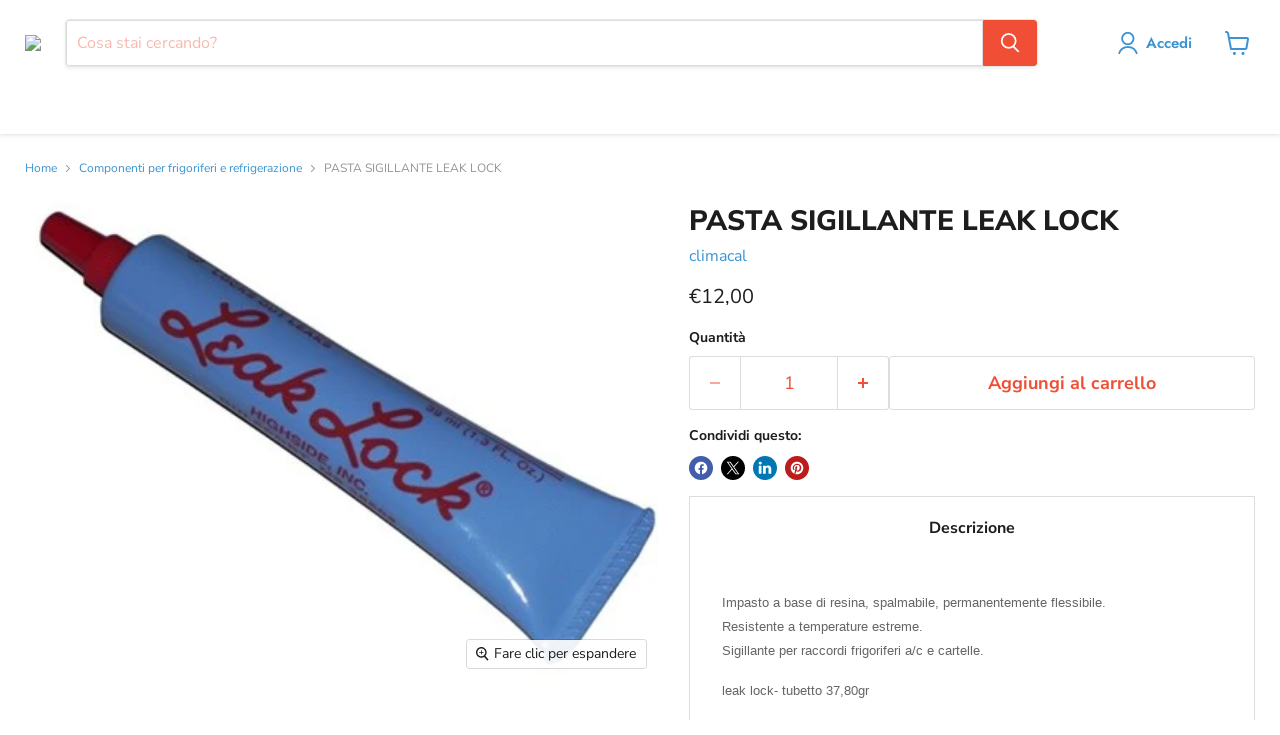

--- FILE ---
content_type: text/html; charset=utf-8
request_url: https://climacal.it/products/pasta-sigillante-leak-lock
body_size: 51054
content:
<!doctype html>
<html class="no-js no-touch" lang="it"> 
 <head>
  <meta name="viewport" content="width=device-width">
  <link rel="preload" href="https://climacal.it/cdn/shop/products/4827_446x336.jpg?v=1632123900" as="image" fetchpriority="high"> 
  <script async type="kleecks/javascript">
    window.Store = window.Store || {};
    window.Store.id = 60119384271;
  </script> 
  <meta charset="UTF-8"> 
  <meta http-equiv="x-ua-compatible" content="IE=edge"> 
  <link rel="preconnect" href="https://cdn.shopify.com"> 
  <link rel="preconnect" href="https://fonts.shopifycdn.com"> 
  <link rel="preconnect" href="https://v.shopify.com"> 
  <link rel="preconnect" href="https://cdn.shopifycloud.com"> 
  <title>PASTA SIGILLANTE LEAK LOCK : acquista online | Climacal</title> 
  <meta name="description" content="Scopri l'offerta per PASTA SIGILLANTE LEAK LOCK online su Climacal e acquista ora : le migliori offerte del settore"> 
  <link rel="shortcut icon" href="https://climacal.it/cdn/shop/files/logo-climacal-cerchio-400_6a22c44e-8092-4f99-8be6-cde27ed7d6f3_32x32.png?v=1646927640" type="image/png"> 
  <link rel="canonical" href="https://climacal.it/products/pasta-sigillante-leak-lock">  
  <meta property="og:site_name" content="Climacal"> 
  <meta property="og:url" content="https://climacal.it/products/pasta-sigillante-leak-lock"> 
  <meta property="og:title" content="PASTA SIGILLANTE LEAK LOCK"> 
  <meta property="og:type" content="website"> 
  <meta property="og:description" content="Scopri l'offerta per PASTA SIGILLANTE LEAK LOCK online su Climacal e acquista ora : le migliori offerte del settore"> 
  <meta property="og:image" content="https://climacal.it/cdn/shop/products/4827_1200x904.jpg?v=1632123900"> 
  <meta property="og:image:secure_url" content="https://climacal.it/cdn/shop/products/4827_1200x904.jpg?v=1632123900"> 
  <meta property="og:image:width" content="1200"> 
  <meta property="og:image:height" content="904"> 
  <meta property="og:image:alt" content="Pasta sigillante Leak Lock"> 
  <meta name="twitter:title" content="PASTA SIGILLANTE LEAK LOCK : acquista online | Climacal"> 
  <meta name="twitter:description" content="Scopri l'offerta per PASTA SIGILLANTE LEAK LOCK online su Climacal e acquista ora : le migliori offerte del settore"> 
  <meta name="twitter:card" content="summary_large_image"> 
  <meta property="twitter:image" content="https://climacal.it/cdn/shop/products/4827_1200x600_crop_center.jpg?v=1632123900"> 
  <meta property="twitter:image:width" content="1200"> 
  <meta property="twitter:image:height" content="600"> 
  <meta property="twitter:image:alt" content="Pasta sigillante Leak Lock"> 
  <link rel="preload" href="https://climacal.it/cdn/fonts/jost/jost_n6.ec1178db7a7515114a2d84e3dd680832b7af8b99.woff2" as="font" crossorigin="anonymous"> 
  <link rel="preload" as="style" href="https://climacal.it/cdn/shop/t/23/assets/theme.css?v=91905046368116744131759343899"> 
  <script type="kleecks/javascript">window.performance && window.performance.mark && window.performance.mark('shopify.content_for_header.start');</script>
  <meta name="facebook-domain-verification" content="9ctt0a2lwevk5ffasnqk1vakygrwgk"> 
  <meta name="facebook-domain-verification" content="38eum5fg0ts8l6ul7mxfmxn8q45uf3"> 
  <meta name="google-site-verification" content="uSYG9NK54T7oiR_hGTZxiX2T-8X5R65lgEQtXTa7CGA"> 
  <meta id="shopify-digital-wallet" name="shopify-digital-wallet" content="/60119384271/digital_wallets/dialog"> 
  <meta name="shopify-checkout-api-token" content="087c1bfadeffbed6d18fe765dfef239c"> 
  <meta id="in-context-paypal-metadata" data-shop-id="60119384271" data-venmo-supported="false" data-environment="production" data-locale="it_IT" data-paypal-v4="true" data-currency="EUR"> 
  <link rel="alternate" type="application/json+oembed" href="https://climacal.it/products/pasta-sigillante-leak-lock.oembed"> 
  <script async src="https://climacal.it/checkouts/internal/preloads.js?locale=it-IT" type="kleecks/javascript"></script> 
  <link rel="preconnect" href="https://shop.app" crossorigin="anonymous"> 
  <script async src="https://shop.app/checkouts/internal/preloads.js?locale=it-IT&amp;shop_id=60119384271" crossorigin="anonymous" type="kleecks/javascript"></script> 
  <script id="apple-pay-shop-capabilities" type="application/json">{"shopId":60119384271,"countryCode":"IT","currencyCode":"EUR","merchantCapabilities":["supports3DS"],"merchantId":"gid:\/\/shopify\/Shop\/60119384271","merchantName":"Climacal","requiredBillingContactFields":["postalAddress","email","phone"],"requiredShippingContactFields":["postalAddress","email","phone"],"shippingType":"shipping","supportedNetworks":["visa","maestro","masterCard","amex"],"total":{"type":"pending","label":"Climacal","amount":"1.00"},"shopifyPaymentsEnabled":true,"supportsSubscriptions":true}</script> 
  <script id="shopify-features" type="application/json">{"accessToken":"087c1bfadeffbed6d18fe765dfef239c","betas":["rich-media-storefront-analytics"],"domain":"climacal.it","predictiveSearch":true,"shopId":60119384271,"locale":"it"}</script> 
  <script type="kleecks/javascript">var Shopify = Shopify || {};
Shopify.shop = "climacal.myshopify.com";
Shopify.locale = "it";
Shopify.currency = {"active":"EUR","rate":"1.0"};
Shopify.country = "IT";
Shopify.theme = {"name":"Copia aggiornata di Copia di Empire 2.0","id":166743998811,"schema_name":"Empire","schema_version":"11.0.0","theme_store_id":838,"role":"main"};
Shopify.theme.handle = "null";
Shopify.theme.style = {"id":null,"handle":null};
Shopify.cdnHost = "climacal.it/cdn";
Shopify.routes = Shopify.routes || {};
Shopify.routes.root = "/";</script> 
  <script type="kleecks/module">!function(o){(o.Shopify=o.Shopify||{}).modules=!0}(window);</script> 
  <script type="kleecks/javascript">!function(o){function n(){var o=[];function n(){o.push(Array.prototype.slice.apply(arguments))}return n.q=o,n}var t=o.Shopify=o.Shopify||{};t.loadFeatures=n(),t.autoloadFeatures=n()}(window);</script> 
  <script type="kleecks/javascript">
  window.ShopifyPay = window.ShopifyPay || {};
  window.ShopifyPay.apiHost = "shop.app\/pay";
  window.ShopifyPay.redirectState = null;
</script> 
  <script id="shop-js-analytics" type="application/json">{"pageType":"product"}</script> 
  <script defer async type="kleecks/module" src="https://climacal.it/cdn/shopifycloud/shop-js/modules/v2/client.init-shop-cart-sync_DXGljDCh.it.esm.js"></script> 
  <script defer async type="kleecks/module" src="https://climacal.it/cdn/shopifycloud/shop-js/modules/v2/chunk.common_Dby6QE3M.esm.js"></script> 
  <script type="kleecks/module">
  await import("//climacal.it/cdn/shopifycloud/shop-js/modules/v2/client.init-shop-cart-sync_DXGljDCh.it.esm.js");
await import("//climacal.it/cdn/shopifycloud/shop-js/modules/v2/chunk.common_Dby6QE3M.esm.js");

  window.Shopify.SignInWithShop?.initShopCartSync?.({"fedCMEnabled":true,"windoidEnabled":true});

</script> 
  <script type="kleecks/javascript">
  window.Shopify = window.Shopify || {};
  if (!window.Shopify.featureAssets) window.Shopify.featureAssets = {};
  window.Shopify.featureAssets['shop-js'] = {"shop-cart-sync":["modules/v2/client.shop-cart-sync_CuycFFQA.it.esm.js","modules/v2/chunk.common_Dby6QE3M.esm.js"],"init-fed-cm":["modules/v2/client.init-fed-cm_BNG5oyTN.it.esm.js","modules/v2/chunk.common_Dby6QE3M.esm.js"],"shop-button":["modules/v2/client.shop-button_CYDCs7np.it.esm.js","modules/v2/chunk.common_Dby6QE3M.esm.js"],"init-windoid":["modules/v2/client.init-windoid_CIyZw0nM.it.esm.js","modules/v2/chunk.common_Dby6QE3M.esm.js"],"shop-cash-offers":["modules/v2/client.shop-cash-offers_CcSAlF98.it.esm.js","modules/v2/chunk.common_Dby6QE3M.esm.js","modules/v2/chunk.modal_D1Buujso.esm.js"],"shop-toast-manager":["modules/v2/client.shop-toast-manager_BX7Boar6.it.esm.js","modules/v2/chunk.common_Dby6QE3M.esm.js"],"init-shop-email-lookup-coordinator":["modules/v2/client.init-shop-email-lookup-coordinator_9H--u2Oq.it.esm.js","modules/v2/chunk.common_Dby6QE3M.esm.js"],"pay-button":["modules/v2/client.pay-button_Dij3AEMZ.it.esm.js","modules/v2/chunk.common_Dby6QE3M.esm.js"],"avatar":["modules/v2/client.avatar_BTnouDA3.it.esm.js"],"init-shop-cart-sync":["modules/v2/client.init-shop-cart-sync_DXGljDCh.it.esm.js","modules/v2/chunk.common_Dby6QE3M.esm.js"],"shop-login-button":["modules/v2/client.shop-login-button_CQ3q_nN6.it.esm.js","modules/v2/chunk.common_Dby6QE3M.esm.js","modules/v2/chunk.modal_D1Buujso.esm.js"],"init-customer-accounts-sign-up":["modules/v2/client.init-customer-accounts-sign-up_BnxtNv5b.it.esm.js","modules/v2/client.shop-login-button_CQ3q_nN6.it.esm.js","modules/v2/chunk.common_Dby6QE3M.esm.js","modules/v2/chunk.modal_D1Buujso.esm.js"],"init-shop-for-new-customer-accounts":["modules/v2/client.init-shop-for-new-customer-accounts_CKlpbIAZ.it.esm.js","modules/v2/client.shop-login-button_CQ3q_nN6.it.esm.js","modules/v2/chunk.common_Dby6QE3M.esm.js","modules/v2/chunk.modal_D1Buujso.esm.js"],"init-customer-accounts":["modules/v2/client.init-customer-accounts_BatGhs6N.it.esm.js","modules/v2/client.shop-login-button_CQ3q_nN6.it.esm.js","modules/v2/chunk.common_Dby6QE3M.esm.js","modules/v2/chunk.modal_D1Buujso.esm.js"],"shop-follow-button":["modules/v2/client.shop-follow-button_Drfnypl_.it.esm.js","modules/v2/chunk.common_Dby6QE3M.esm.js","modules/v2/chunk.modal_D1Buujso.esm.js"],"lead-capture":["modules/v2/client.lead-capture_C77H9ivN.it.esm.js","modules/v2/chunk.common_Dby6QE3M.esm.js","modules/v2/chunk.modal_D1Buujso.esm.js"],"checkout-modal":["modules/v2/client.checkout-modal_B3EdBKL4.it.esm.js","modules/v2/chunk.common_Dby6QE3M.esm.js","modules/v2/chunk.modal_D1Buujso.esm.js"],"shop-login":["modules/v2/client.shop-login_CkabS-Xl.it.esm.js","modules/v2/chunk.common_Dby6QE3M.esm.js","modules/v2/chunk.modal_D1Buujso.esm.js"],"payment-terms":["modules/v2/client.payment-terms_BgXoyFHX.it.esm.js","modules/v2/chunk.common_Dby6QE3M.esm.js","modules/v2/chunk.modal_D1Buujso.esm.js"]};
</script> 
  <script type="kleecks/javascript">(function() {
  var isLoaded = false;
  function asyncLoad() {
    if (isLoaded) return;
    isLoaded = true;
    var urls = ["https:\/\/cdn.shopify.com\/s\/files\/1\/0601\/1938\/4271\/t\/16\/assets\/booster_eu_cookie_60119384271.js?v=1687871501\u0026shop=climacal.myshopify.com","https:\/\/candyrack.ds-cdn.com\/static\/main.js?shop=climacal.myshopify.com"];
    for (var i = 0; i < urls.length; i++) {
      var s = document.createElement('script');
      s.type = 'text/javascript';
      s.async = true;
      s.src = urls[i];
      var x = document.getElementsByTagName('script')[0];
      x.parentNode.insertBefore(s, x);
    }
  };
  if(window.attachEvent) {
    window.attachEvent('onload', asyncLoad);
  } else {
    window.addEventListener('load', asyncLoad, false);
  }
})();</script> 
  <script id="__st" type="kleecks/javascript">var __st={"a":60119384271,"offset":3600,"reqid":"54b345aa-3a38-4bc1-87e2-5b089fe006aa-1769029967","pageurl":"climacal.it\/products\/pasta-sigillante-leak-lock","u":"e123196adafa","p":"product","rtyp":"product","rid":6841473433807};</script> 
  <script type="kleecks/javascript">window.ShopifyPaypalV4VisibilityTracking = true;</script> 
  <script id="captcha-bootstrap" type="kleecks/javascript">!function(){'use strict';const t='contact',e='account',n='new_comment',o=[[t,t],['blogs',n],['comments',n],[t,'customer']],c=[[e,'customer_login'],[e,'guest_login'],[e,'recover_customer_password'],[e,'create_customer']],r=t=>t.map((([t,e])=>`form[action*='/${t}']:not([data-nocaptcha='true']) input[name='form_type'][value='${e}']`)).join(','),a=t=>()=>t?[...document.querySelectorAll(t)].map((t=>t.form)):[];function s(){const t=[...o],e=r(t);return a(e)}const i='password',u='form_key',d=['recaptcha-v3-token','g-recaptcha-response','h-captcha-response',i],f=()=>{try{return window.sessionStorage}catch{return}},m='__shopify_v',_=t=>t.elements[u];function p(t,e,n=!1){try{const o=window.sessionStorage,c=JSON.parse(o.getItem(e)),{data:r}=function(t){const{data:e,action:n}=t;return t[m]||n?{data:e,action:n}:{data:t,action:n}}(c);for(const[e,n]of Object.entries(r))t.elements[e]&&(t.elements[e].value=n);n&&o.removeItem(e)}catch(o){console.error('form repopulation failed',{error:o})}}const l='form_type',E='cptcha';function T(t){t.dataset[E]=!0}const w=window,h=w.document,L='Shopify',v='ce_forms',y='captcha';let A=!1;((t,e)=>{const n=(g='f06e6c50-85a8-45c8-87d0-21a2b65856fe',I='https://cdn.shopify.com/shopifycloud/storefront-forms-hcaptcha/ce_storefront_forms_captcha_hcaptcha.v1.5.2.iife.js',D={infoText:'Protetto da hCaptcha',privacyText:'Privacy',termsText:'Termini'},(t,e,n)=>{const o=w[L][v],c=o.bindForm;if(c)return c(t,g,e,D).then(n);var r;o.q.push([[t,g,e,D],n]),r=I,A||(h.body.append(Object.assign(h.createElement('script'),{id:'captcha-provider',async:!0,src:r})),A=!0)});var g,I,D;w[L]=w[L]||{},w[L][v]=w[L][v]||{},w[L][v].q=[],w[L][y]=w[L][y]||{},w[L][y].protect=function(t,e){n(t,void 0,e),T(t)},Object.freeze(w[L][y]),function(t,e,n,w,h,L){const[v,y,A,g]=function(t,e,n){const i=e?o:[],u=t?c:[],d=[...i,...u],f=r(d),m=r(i),_=r(d.filter((([t,e])=>n.includes(e))));return[a(f),a(m),a(_),s()]}(w,h,L),I=t=>{const e=t.target;return e instanceof HTMLFormElement?e:e&&e.form},D=t=>v().includes(t);t.addEventListener('submit',(t=>{const e=I(t);if(!e)return;const n=D(e)&&!e.dataset.hcaptchaBound&&!e.dataset.recaptchaBound,o=_(e),c=g().includes(e)&&(!o||!o.value);(n||c)&&t.preventDefault(),c&&!n&&(function(t){try{if(!f())return;!function(t){const e=f();if(!e)return;const n=_(t);if(!n)return;const o=n.value;o&&e.removeItem(o)}(t);const e=Array.from(Array(32),(()=>Math.random().toString(36)[2])).join('');!function(t,e){_(t)||t.append(Object.assign(document.createElement('input'),{type:'hidden',name:u})),t.elements[u].value=e}(t,e),function(t,e){const n=f();if(!n)return;const o=[...t.querySelectorAll(`input[type='${i}']`)].map((({name:t})=>t)),c=[...d,...o],r={};for(const[a,s]of new FormData(t).entries())c.includes(a)||(r[a]=s);n.setItem(e,JSON.stringify({[m]:1,action:t.action,data:r}))}(t,e)}catch(e){console.error('failed to persist form',e)}}(e),e.submit())}));const S=(t,e)=>{t&&!t.dataset[E]&&(n(t,e.some((e=>e===t))),T(t))};for(const o of['focusin','change'])t.addEventListener(o,(t=>{const e=I(t);D(e)&&S(e,y())}));const B=e.get('form_key'),M=e.get(l),P=B&&M;t.addEventListener('DOMContentLoaded',(()=>{const t=y();if(P)for(const e of t)e.elements[l].value===M&&p(e,B);[...new Set([...A(),...v().filter((t=>'true'===t.dataset.shopifyCaptcha))])].forEach((e=>S(e,t)))}))}(h,new URLSearchParams(w.location.search),n,t,e,['guest_login'])})(!0,!0)}();</script> 
  <script data-source-attribution="shopify.loadfeatures" defer src="https://climacal.it/cdn/shopifycloud/storefront/assets/storefront/load_feature-a0a9edcb.js" crossorigin="anonymous" type="kleecks/javascript"></script> 
  <script crossorigin="anonymous" defer src="https://climacal.it/cdn/shopifycloud/storefront/assets/shopify_pay/storefront-65b4c6d7.js?v=20250812" type="kleecks/javascript"></script> 
  <script data-source-attribution="shopify.dynamic_checkout.dynamic.init" type="kleecks/javascript">var Shopify=Shopify||{};Shopify.PaymentButton=Shopify.PaymentButton||{isStorefrontPortableWallets:!0,init:function(){window.Shopify.PaymentButton.init=function(){};var t=document.createElement("script");t.src="https://climacal.it/cdn/shopifycloud/portable-wallets/latest/portable-wallets.it.js",t.type="module",document.head.appendChild(t)}};
</script> 
  <script data-source-attribution="shopify.dynamic_checkout.buyer_consent" type="kleecks/javascript">
  function portableWalletsHideBuyerConsent(e){var t=document.getElementById("shopify-buyer-consent"),n=document.getElementById("shopify-subscription-policy-button");t&&n&&(t.classList.add("hidden"),t.setAttribute("aria-hidden","true"),n.removeEventListener("click",e))}function portableWalletsShowBuyerConsent(e){var t=document.getElementById("shopify-buyer-consent"),n=document.getElementById("shopify-subscription-policy-button");t&&n&&(t.classList.remove("hidden"),t.removeAttribute("aria-hidden"),n.addEventListener("click",e))}window.Shopify?.PaymentButton&&(window.Shopify.PaymentButton.hideBuyerConsent=portableWalletsHideBuyerConsent,window.Shopify.PaymentButton.showBuyerConsent=portableWalletsShowBuyerConsent);
</script> 
  <script data-source-attribution="shopify.dynamic_checkout.cart.bootstrap" type="kleecks/javascript">document.addEventListener("DOMContentLoaded",(function(){function t(){return document.querySelector("shopify-accelerated-checkout-cart, shopify-accelerated-checkout")}if(t())Shopify.PaymentButton.init();else{new MutationObserver((function(e,n){t()&&(Shopify.PaymentButton.init(),n.disconnect())})).observe(document.body,{childList:!0,subtree:!0})}}));
</script> 
  <link id="shopify-accelerated-checkout-styles" rel="stylesheet" media="screen" href="https://climacal.it/cdn/shopifycloud/portable-wallets/latest/accelerated-checkout-backwards-compat.css" crossorigin="anonymous" type="kleecks/css"> 
  <style id="shopify-accelerated-checkout-cart">#shopify-buyer-consent {
  margin-top: 1em;
  display: inline-block;
  width: 100%;
}

#shopify-buyer-consent.hidden {
  display: none;
}

#shopify-subscription-policy-button {
  background: none;
  border: none;
  padding: 0;
  text-decoration: underline;
  font-size: inherit;
  cursor: pointer;
}

#shopify-subscription-policy-button::before {
  box-shadow: none;
}</style> 
  <script type="kleecks/javascript">window.performance && window.performance.mark && window.performance.mark('shopify.content_for_header.end');</script> 
  <link href="https://climacal.it/cdn/shop/t/23/assets/theme.css?v=91905046368116744131759343899" rel="stylesheet" type="text/css" media="all" no-defer="no-defer"> 
  <script defer type="kleecks/javascript">
      window.Theme = window.Theme || {};
      window.Theme.version = '11.0.0';
      window.Theme.name = 'Empire';
      window.Theme.routes = {
        "root_url": "/",
        "account_url": "/account",
        "account_login_url": "/account/login",
        "account_logout_url": "/account/logout",
        "account_register_url": "/account/register",
        "account_addresses_url": "/account/addresses",
        "collections_url": "/collections",
        "all_products_collection_url": "/collections/all",
        "search_url": "/search",
        "predictive_search_url": "/search/suggest",
        "cart_url": "/cart",
        "cart_add_url": "/cart/add",
        "cart_change_url": "/cart/change",
        "cart_clear_url": "/cart/clear",
        "product_recommendations_url": "/recommendations/products",
      };
    </script> <!-- Google Tag Manager -->
  <meta name="facebook-domain-verification" content="9ctt0a2lwevk5ffasnqk1vakygrwgk"> 
  <meta name="google-site-verification" content="tsuu3EqQJnP9qsFNd5CgortFRmIa25j9RyaqUKZIagk"> <!-- BEGIN app block: shopify://apps/buddha-mega-menu-navigation/blocks/megamenu/dbb4ce56-bf86-4830-9b3d-16efbef51c6f --> 
  <script type="kleecks/javascript">
        var productImageAndPrice = [],
            collectionImages = [],
            articleImages = [],
            mmLivIcons = false,
            mmFlipClock = false,
            mmFixesUseJquery = false,
            mmNumMMI = 8,
            mmSchemaTranslation = {},
            mmMenuStrings =  {"menuStrings":{"default":{"CLIMATIZZAZIONE":"CLIMATIZZAZIONE","CLIMATIZZATORI":"CLIMATIZZATORI","MONO SPLIT":"MONO SPLIT","DUAL SPLIT":"DUAL SPLIT","TRIAL SPLIT ":"TRIAL SPLIT ","QUADRI SPLIT":"QUADRI SPLIT","LINEA COMMERCIALE ":"LINEA COMMERCIALE ","POMPE DI CALORE":"POMPE DI CALORE","MONOBLOCCO":"MONOBLOCCO","ACCESSORI POMPE DI CALORE ":"ACCESSORI POMPE DI CALORE ","VENTICONVETTORI FANCOIL":"VENTICONVETTORI FANCOIL","VENTILCONVETTORI DA INCASSO ":"VENTILCONVETTORI DA INCASSO ","VENTILCONVETTORI A PARETE ":"VENTILCONVETTORI A PARETE ","ACCESSORI VENTILCONVETTORI":"ACCESSORI VENTILCONVETTORI","COMPONENTI IMPIANTO DI CLIMATIZZAZIONE":"COMPONENTI IMPIANTO DI CLIMATIZZAZIONE","TRATTAMENTO ARIA ":"TRATTAMENTO ARIA ","BARRIERE D'ARIA":"BARRIERE D'ARIA","TUBAZIONI CAPPA ":"TUBAZIONI CAPPA ","ASPIRATORI ":"ASPIRATORI ","DIFFUSIONE E VENTILAZIONE":"DIFFUSIONE E VENTILAZIONE","RISCALDAMENTO":"RISCALDAMENTO","CALDAIE ":"CALDAIE ","CALDAIE A CONDENSAZIONE ":"CALDAIE A CONDENSAZIONE ","ACCESSORI CALDAIE ":"ACCESSORI CALDAIE ","RICAMBI CALDAIE ":"RICAMBI CALDAIE ","SCALDABAGNI ":"SCALDABAGNI ","SCALDABAGNI A GAS ":"SCALDABAGNI A GAS ","SCALDABAGNI A POMPA DI CALORE ":"SCALDABAGNI A POMPA DI CALORE ","SCALDABAGNI ELETTRICI ":"SCALDABAGNI ELETTRICI ","ACCESSORI SCALDABAGNI":"ACCESSORI SCALDABAGNI","STUFE E CALDAIE A PELLET":"STUFE E CALDAIE A PELLET","STUFE A PELLET":"STUFE A PELLET","CALDAIE A PELLET":"CALDAIE A PELLET","TERMOSTUFE A PELLET":"TERMOSTUFE A PELLET","RADIATORI E TERMOARREDI":"RADIATORI E TERMOARREDI","RADIATORI ":"RADIATORI ","TERMOARREDI":"TERMOARREDI","ACCESSORI RADIATORI":"ACCESSORI RADIATORI","COMPONENTI IMPIANTO DI RISCALDAMENTO":"COMPONENTI IMPIANTO DI RISCALDAMENTO","SOLARE TERMICO":"SOLARE TERMICO","ELETTRICO":"ELETTRICO","IMPIANTISTICA":"IMPIANTISTICA","QUADRI ELETTRICI":"QUADRI ELETTRICI","DIFFERENZIALI E MAGNETOTERMICI":"DIFFERENZIALI E MAGNETOTERMICI","rrrrr":"rrrrr","FUSIBILI E PORTAFUSIBILI":"FUSIBILI E PORTAFUSIBILI","SERIE CIVILE":"SERIE CIVILE","IMPIANTI ELETTRICI":"IMPIANTI ELETTRICI","CENTRALINI MODULARI":"CENTRALINI MODULARI","FOTOVOLTAICO":"FOTOVOLTAICO","INVERTER":"INVERTER","ACCESSORI ":"ACCESSORI ","CITOFONI E VIDEOCITOFONI":"CITOFONI E VIDEOCITOFONI","ILLUMINAZIONE":"ILLUMINAZIONE","LAMPADINE A LED":"LAMPADINE A LED","LAMPADE DI EMERGENZA":"LAMPADE DI EMERGENZA","ILLUMINAZIONE DA ESTERNO":"ILLUMINAZIONE DA ESTERNO","CAVO E FILO UNIPOLARE":"CAVO E FILO UNIPOLARE","ANTENNISTICA":"ANTENNISTICA","AMPLIFICATORI E CENTRALINI":"AMPLIFICATORI E CENTRALINI","DISTRIBUZIONE":"DISTRIBUZIONE","ANTENNE E PARABOLE":"ANTENNE E PARABOLE","STAFFE - PALI - CONNETTORI":"STAFFE - PALI - CONNETTORI","ALIMENTATORI":"ALIMENTATORI","GENERATORI DI CORRENTE":"GENERATORI DI CORRENTE","UPS":"UPS","AUTOMAZIONE":"AUTOMAZIONE","MOTORI PER CANCELLI":"MOTORI PER CANCELLI","RICAMBI E ACCESSORI":"RICAMBI E ACCESSORI","IDRAULICA":"IDRAULICA","ELETTROPOMPE ":"ELETTROPOMPE ","CENTRIFUGHE ":"CENTRIFUGHE ","AUTOADESCANTI ":"AUTOADESCANTI ","SOMMERSE":"SOMMERSE","CIRCOLATORI":"CIRCOLATORI","ACCESSORI ELETTROPOMPE":"ACCESSORI ELETTROPOMPE","TRITURATORI WC":"TRITURATORI WC","GIARDINAGGIO ":"GIARDINAGGIO ","TRATTAMENTO ACQUE":"TRATTAMENTO ACQUE","ADDOLCITORI ":"ADDOLCITORI ","FILTRI DI SICUREZZA":"FILTRI DI SICUREZZA","LAVAGGIO E PROTEZIONE IMPIANTI":"LAVAGGIO E PROTEZIONE IMPIANTI","PRODOTTI CHIMICI":"PRODOTTI CHIMICI","ANTINCENDIO ":"ANTINCENDIO ","ARREDO BAGNO":"ARREDO BAGNO","RUBINETTERIA":"RUBINETTERIA","LAVABO":"LAVABO","BIDET":"BIDET","DOCCIA":"DOCCIA","VASCA":"VASCA","CUCINA":"CUCINA","CASSETTE DI SCARICO":"CASSETTE DI SCARICO","CASSETTE DA INCASSO":"CASSETTE DA INCASSO","CASSETTE DA ESTERNO":"CASSETTE DA ESTERNO","RICAMBI CASSETTE":"RICAMBI CASSETTE","ACCESSORI BAGNO":"ACCESSORI BAGNO","SALISCENDI E COLONNE DOCCIA":"SALISCENDI E COLONNE DOCCIA","REFRIGERAZIONE":"REFRIGERAZIONE","COMPRESSORI":"COMPRESSORI","MOTORI PENTAVALENTI ":"MOTORI PENTAVALENTI ","VENTOLE ":"VENTOLE ","VENTOLE ASSIALI ":"VENTOLE ASSIALI ","VENTOLE COMPATTE":"VENTOLE COMPATTE","VENTOLE TANGENZIALI ":"VENTOLE TANGENZIALI ","RICAMBI E COMPONENTI":"RICAMBI E COMPONENTI","ATTREZZATURA":"ATTREZZATURA","CONDIZIONAMENTO":"CONDIZIONAMENTO","ATTREZZATURA TERMOIDRAULICA":"ATTREZZATURA TERMOIDRAULICA","ATTREZZATURA ELETTRICA":"ATTREZZATURA ELETTRICA","ELETTROUTENSILI":"ELETTROUTENSILI","ACCESSORI ATTREZZATURA":"ACCESSORI ATTREZZATURA","BRAND":"BRAND"}},"additional":{"default":{}}} ,
            mmShopLocale = "it",
            mmShopLocaleCollectionsRoute = "/collections",
            mmSchemaDesignJSON = [{"action":"menu-select","value":"mm-automatic"},{"action":"design","setting":"font_family","value":"Default"},{"action":"design","setting":"font_size","value":"13px"},{"action":"design","setting":"text_color","value":"#222222"},{"action":"design","setting":"link_hover_color","value":"#0da19a"},{"action":"design","setting":"link_color","value":"#4e4e4e"},{"action":"design","setting":"background_hover_color","value":"#f9f9f9"},{"action":"design","setting":"background_color","value":"#ffffff"},{"action":"design","setting":"price_color","value":"#0da19a"},{"action":"design","setting":"contact_right_btn_text_color","value":"#ffffff"},{"action":"design","setting":"contact_right_btn_bg_color","value":"#3A3A3A"},{"action":"design","setting":"contact_left_bg_color","value":"#3A3A3A"},{"action":"design","setting":"contact_left_alt_color","value":"#CCCCCC"},{"action":"design","setting":"contact_left_text_color","value":"#f1f1f0"},{"action":"design","setting":"addtocart_enable","value":"true"},{"action":"design","setting":"addtocart_text_color","value":"#333333"},{"action":"design","setting":"addtocart_background_color","value":"#ffffff"},{"action":"design","setting":"addtocart_text_hover_color","value":"#ffffff"},{"action":"design","setting":"addtocart_background_hover_color","value":"#0da19a"},{"action":"design","setting":"countdown_color","value":"#ffffff"},{"action":"design","setting":"countdown_background_color","value":"#333333"},{"action":"design","setting":"vertical_font_family","value":"Default"},{"action":"design","setting":"vertical_font_size","value":"13px"},{"action":"design","setting":"vertical_text_color","value":"#ffffff"},{"action":"design","setting":"vertical_link_color","value":"#ffffff"},{"action":"design","setting":"vertical_link_hover_color","value":"#ffffff"},{"action":"design","setting":"vertical_price_color","value":"#ffffff"},{"action":"design","setting":"vertical_contact_right_btn_text_color","value":"#ffffff"},{"action":"design","setting":"vertical_addtocart_enable","value":"true"},{"action":"design","setting":"vertical_addtocart_text_color","value":"#ffffff"},{"action":"design","setting":"vertical_countdown_color","value":"#ffffff"},{"action":"design","setting":"vertical_countdown_background_color","value":"#333333"},{"action":"design","setting":"vertical_background_color","value":"#017b86"},{"action":"design","setting":"vertical_addtocart_background_color","value":"#333333"},{"action":"design","setting":"vertical_contact_right_btn_bg_color","value":"#333333"},{"action":"design","setting":"vertical_contact_left_alt_color","value":"#333333"}],
            mmDomChangeSkipUl = "",
            buddhaMegaMenuShop = "climacal.myshopify.com",
            mmWireframeCompression = "0",
            mmExtensionAssetUrl = "https://cdn.shopify.com/extensions/019abe06-4a3f-7763-88da-170e1b54169b/mega-menu-151/assets/";var bestSellersHTML = '';var newestProductsHTML = '';/* get link lists api */
        var linkLists={"main-menu" : {"title":"Menu principale", "items":["/collections/climatizzazione","/collections/riscaldamento","/collections/refrigerazione-1","/collections/termoidraulica","/collections/arredo-bagno",]},"footer" : {"title":"Menu footer", "items":["/search","/pages/traccia-il-tuo-ordine","/pages/domande-frequenti","/pages/incentivi-fiscali","/pages/chi-siamo","/pages/termini-e-condizioni-duso","/pages/privacy-policy","/pages/contact","/policies/terms-of-service","/pages/politiche-di-rimborso","/policies/refund-policy",]},"customer-account-main-menu" : {"title":"Menu principale dell&#39;account cliente", "items":["/","https://shopify.com/60119384271/account/orders?locale=it&amp;region_country=IT",]},};/*ENDPARSE*/

        linkLists["force-mega-menu"]={};linkLists["force-mega-menu"].title="Empire Theme - Mega Menu";linkLists["force-mega-menu"].items=[1];

        /* set product prices *//* get the collection images *//* get the article images *//* customer fixes */
        var mmThemeFixesBefore = function(){ if (selectedMenu=="force-mega-menu" && tempMenuObject.u.matches(".site-navigation>.navmenu:first-child,.mobile-nav-content>.navmenu")) { tempMenuObject.forceMenu = true; tempMenuObject.liClasses = "navmenu-item navmenu-basic__item"; tempMenuObject.aClasses = "navmenu-link navmenu-link-depth-1"; tempMenuObject.liItems = tempMenuObject.u.children; } mmAddStyle(" ul > li.buddha-menu-item { z-index: 98 !important; } ul > li.buddha-menu-item:hover { z-index: 99 !important; } ul > li.buddha-menu-item.mega-hover { z-index: 99 !important; } ", "themeScript"); }; 
        

        var mmWireframe = {"html" : "<li class=\"buddha-menu-item\" itemId=\"d6i4c\"  ><a data-href=\"/collections/climatizzazione\" href=\"/collections/climatizzazione\" aria-label=\"CLIMATIZZAZIONE\" data-no-instant=\"\" onclick=\"mmGoToPage(this, event); return false;\"  ><span class=\"mm-title\">CLIMATIZZAZIONE</span><i class=\"mm-arrow mm-angle-down\" aria-hidden=\"true\"></i><span class=\"toggle-menu-btn\" style=\"display:none;\" title=\"Toggle menu\" onclick=\"return toggleSubmenu(this)\"><span class=\"mm-arrow-icon\"><span class=\"bar-one\"></span><span class=\"bar-two\"></span></span></span></a><ul class=\"mm-submenu tree  small \"><li data-href=\"/collections/climatizzatori-1\" href=\"/collections/climatizzatori-1\" aria-label=\"CLIMATIZZATORI\" data-no-instant=\"\" onclick=\"mmGoToPage(this, event); return false;\"  ><a data-href=\"/collections/climatizzatori-1\" href=\"/collections/climatizzatori-1\" aria-label=\"CLIMATIZZATORI\" data-no-instant=\"\" onclick=\"mmGoToPage(this, event); return false;\"  ><span class=\"mm-title\">CLIMATIZZATORI</span><i class=\"mm-arrow mm-angle-down\" aria-hidden=\"true\"></i><span class=\"toggle-menu-btn\" style=\"display:none;\" title=\"Toggle menu\" onclick=\"return toggleSubmenu(this)\"><span class=\"mm-arrow-icon\"><span class=\"bar-one\"></span><span class=\"bar-two\"></span></span></span></a><ul class=\"mm-submenu tree  small mm-last-level\"><li data-href=\"/collections/mono-split\" href=\"/collections/mono-split\" aria-label=\"MONO SPLIT\" data-no-instant=\"\" onclick=\"mmGoToPage(this, event); return false;\"  ><a data-href=\"/collections/mono-split\" href=\"/collections/mono-split\" aria-label=\"MONO SPLIT\" data-no-instant=\"\" onclick=\"mmGoToPage(this, event); return false;\"  ><span class=\"mm-title\">MONO SPLIT</span></a></li><li data-href=\"/collections/dual-split\" href=\"/collections/dual-split\" aria-label=\"DUAL SPLIT\" data-no-instant=\"\" onclick=\"mmGoToPage(this, event); return false;\"  ><a data-href=\"/collections/dual-split\" href=\"/collections/dual-split\" aria-label=\"DUAL SPLIT\" data-no-instant=\"\" onclick=\"mmGoToPage(this, event); return false;\"  ><span class=\"mm-title\">DUAL SPLIT</span></a></li><li data-href=\"/collections/trial-split\" href=\"/collections/trial-split\" aria-label=\"TRIAL SPLIT \" data-no-instant=\"\" onclick=\"mmGoToPage(this, event); return false;\"  ><a data-href=\"/collections/trial-split\" href=\"/collections/trial-split\" aria-label=\"TRIAL SPLIT \" data-no-instant=\"\" onclick=\"mmGoToPage(this, event); return false;\"  ><span class=\"mm-title\">TRIAL SPLIT</span></a></li><li data-href=\"/collections/quadri-split\" href=\"/collections/quadri-split\" aria-label=\"QUADRI SPLIT\" data-no-instant=\"\" onclick=\"mmGoToPage(this, event); return false;\"  ><a data-href=\"/collections/quadri-split\" href=\"/collections/quadri-split\" aria-label=\"QUADRI SPLIT\" data-no-instant=\"\" onclick=\"mmGoToPage(this, event); return false;\"  ><span class=\"mm-title\">QUADRI SPLIT</span></a></li><li data-href=\"/collections/linea-commerciale\" href=\"/collections/linea-commerciale\" aria-label=\"LINEA COMMERCIALE \" data-no-instant=\"\" onclick=\"mmGoToPage(this, event); return false;\"  ><a data-href=\"/collections/linea-commerciale\" href=\"/collections/linea-commerciale\" aria-label=\"LINEA COMMERCIALE \" data-no-instant=\"\" onclick=\"mmGoToPage(this, event); return false;\"  ><span class=\"mm-title\">LINEA COMMERCIALE</span></a></li></ul></li><li data-href=\"/collections/pompe-di-calore-mini-chiller\" href=\"/collections/pompe-di-calore-mini-chiller\" aria-label=\"POMPE DI CALORE\" data-no-instant=\"\" onclick=\"mmGoToPage(this, event); return false;\"  ><a data-href=\"/collections/pompe-di-calore-mini-chiller\" href=\"/collections/pompe-di-calore-mini-chiller\" aria-label=\"POMPE DI CALORE\" data-no-instant=\"\" onclick=\"mmGoToPage(this, event); return false;\"  ><span class=\"mm-title\">POMPE DI CALORE</span><i class=\"mm-arrow mm-angle-down\" aria-hidden=\"true\"></i><span class=\"toggle-menu-btn\" style=\"display:none;\" title=\"Toggle menu\" onclick=\"return toggleSubmenu(this)\"><span class=\"mm-arrow-icon\"><span class=\"bar-one\"></span><span class=\"bar-two\"></span></span></span></a><ul class=\"mm-submenu tree  small mm-last-level\"><li data-href=\"/collections/monoblocco\" href=\"/collections/monoblocco\" aria-label=\"MONOBLOCCO\" data-no-instant=\"\" onclick=\"mmGoToPage(this, event); return false;\"  ><a data-href=\"/collections/monoblocco\" href=\"/collections/monoblocco\" aria-label=\"MONOBLOCCO\" data-no-instant=\"\" onclick=\"mmGoToPage(this, event); return false;\"  ><span class=\"mm-title\">MONOBLOCCO</span></a></li><li data-href=\"/collections/accessori-pompe-di-calore\" href=\"/collections/accessori-pompe-di-calore\" aria-label=\"ACCESSORI POMPE DI CALORE \" data-no-instant=\"\" onclick=\"mmGoToPage(this, event); return false;\"  ><a data-href=\"/collections/accessori-pompe-di-calore\" href=\"/collections/accessori-pompe-di-calore\" aria-label=\"ACCESSORI POMPE DI CALORE \" data-no-instant=\"\" onclick=\"mmGoToPage(this, event); return false;\"  ><span class=\"mm-title\">ACCESSORI POMPE DI CALORE</span></a></li></ul></li><li data-href=\"/collections/ventilconvettori-fancoil\" href=\"/collections/ventilconvettori-fancoil\" aria-label=\"VENTICONVETTORI FANCOIL\" data-no-instant=\"\" onclick=\"mmGoToPage(this, event); return false;\"  ><a data-href=\"/collections/ventilconvettori-fancoil\" href=\"/collections/ventilconvettori-fancoil\" aria-label=\"VENTICONVETTORI FANCOIL\" data-no-instant=\"\" onclick=\"mmGoToPage(this, event); return false;\"  ><span class=\"mm-title\">VENTICONVETTORI FANCOIL</span><i class=\"mm-arrow mm-angle-down\" aria-hidden=\"true\"></i><span class=\"toggle-menu-btn\" style=\"display:none;\" title=\"Toggle menu\" onclick=\"return toggleSubmenu(this)\"><span class=\"mm-arrow-icon\"><span class=\"bar-one\"></span><span class=\"bar-two\"></span></span></span></a><ul class=\"mm-submenu tree  small mm-last-level\"><li data-href=\"/collections/ventilconvettori-da-incasso\" href=\"/collections/ventilconvettori-da-incasso\" aria-label=\"VENTILCONVETTORI DA INCASSO \" data-no-instant=\"\" onclick=\"mmGoToPage(this, event); return false;\"  ><a data-href=\"/collections/ventilconvettori-da-incasso\" href=\"/collections/ventilconvettori-da-incasso\" aria-label=\"VENTILCONVETTORI DA INCASSO \" data-no-instant=\"\" onclick=\"mmGoToPage(this, event); return false;\"  ><span class=\"mm-title\">VENTILCONVETTORI DA INCASSO</span></a></li><li data-href=\"/collections/ventilconvettori-a-parete\" href=\"/collections/ventilconvettori-a-parete\" aria-label=\"VENTILCONVETTORI A PARETE \" data-no-instant=\"\" onclick=\"mmGoToPage(this, event); return false;\"  ><a data-href=\"/collections/ventilconvettori-a-parete\" href=\"/collections/ventilconvettori-a-parete\" aria-label=\"VENTILCONVETTORI A PARETE \" data-no-instant=\"\" onclick=\"mmGoToPage(this, event); return false;\"  ><span class=\"mm-title\">VENTILCONVETTORI A PARETE</span></a></li><li data-href=\"/collections/accessori-ventilconvettori\" href=\"/collections/accessori-ventilconvettori\" aria-label=\"ACCESSORI VENTILCONVETTORI\" data-no-instant=\"\" onclick=\"mmGoToPage(this, event); return false;\"  ><a data-href=\"/collections/accessori-ventilconvettori\" href=\"/collections/accessori-ventilconvettori\" aria-label=\"ACCESSORI VENTILCONVETTORI\" data-no-instant=\"\" onclick=\"mmGoToPage(this, event); return false;\"  ><span class=\"mm-title\">ACCESSORI VENTILCONVETTORI</span></a></li></ul></li><li data-href=\"/collections/componenti-impianto-di-climatizzazione\" href=\"/collections/componenti-impianto-di-climatizzazione\" aria-label=\"COMPONENTI IMPIANTO DI CLIMATIZZAZIONE\" data-no-instant=\"\" onclick=\"mmGoToPage(this, event); return false;\"  ><a data-href=\"/collections/componenti-impianto-di-climatizzazione\" href=\"/collections/componenti-impianto-di-climatizzazione\" aria-label=\"COMPONENTI IMPIANTO DI CLIMATIZZAZIONE\" data-no-instant=\"\" onclick=\"mmGoToPage(this, event); return false;\"  ><span class=\"mm-title\">COMPONENTI IMPIANTO DI CLIMATIZZAZIONE</span></a></li><li data-href=\"/collections/trattamento-aria\" href=\"/collections/trattamento-aria\" aria-label=\"TRATTAMENTO ARIA \" data-no-instant=\"\" onclick=\"mmGoToPage(this, event); return false;\"  ><a data-href=\"/collections/trattamento-aria\" href=\"/collections/trattamento-aria\" aria-label=\"TRATTAMENTO ARIA \" data-no-instant=\"\" onclick=\"mmGoToPage(this, event); return false;\"  ><span class=\"mm-title\">TRATTAMENTO ARIA</span><i class=\"mm-arrow mm-angle-down\" aria-hidden=\"true\"></i><span class=\"toggle-menu-btn\" style=\"display:none;\" title=\"Toggle menu\" onclick=\"return toggleSubmenu(this)\"><span class=\"mm-arrow-icon\"><span class=\"bar-one\"></span><span class=\"bar-two\"></span></span></span></a><ul class=\"mm-submenu tree  small mm-last-level\"><li data-href=\"/collections/barriere-daria\" href=\"/collections/barriere-daria\" aria-label=\"BARRIERE D'ARIA\" data-no-instant=\"\" onclick=\"mmGoToPage(this, event); return false;\"  ><a data-href=\"/collections/barriere-daria\" href=\"/collections/barriere-daria\" aria-label=\"BARRIERE D'ARIA\" data-no-instant=\"\" onclick=\"mmGoToPage(this, event); return false;\"  ><span class=\"mm-title\">BARRIERE D'ARIA</span></a></li><li data-href=\"/collections/tubazioni-cappa\" href=\"/collections/tubazioni-cappa\" aria-label=\"TUBAZIONI CAPPA \" data-no-instant=\"\" onclick=\"mmGoToPage(this, event); return false;\"  ><a data-href=\"/collections/tubazioni-cappa\" href=\"/collections/tubazioni-cappa\" aria-label=\"TUBAZIONI CAPPA \" data-no-instant=\"\" onclick=\"mmGoToPage(this, event); return false;\"  ><span class=\"mm-title\">TUBAZIONI CAPPA</span></a></li><li data-href=\"/collections/aspiratori\" href=\"/collections/aspiratori\" aria-label=\"ASPIRATORI \" data-no-instant=\"\" onclick=\"mmGoToPage(this, event); return false;\"  ><a data-href=\"/collections/aspiratori\" href=\"/collections/aspiratori\" aria-label=\"ASPIRATORI \" data-no-instant=\"\" onclick=\"mmGoToPage(this, event); return false;\"  ><span class=\"mm-title\">ASPIRATORI</span></a></li><li data-href=\"/collections/diffusione-e-ventilazione\" href=\"/collections/diffusione-e-ventilazione\" aria-label=\"DIFFUSIONE E VENTILAZIONE\" data-no-instant=\"\" onclick=\"mmGoToPage(this, event); return false;\"  ><a data-href=\"/collections/diffusione-e-ventilazione\" href=\"/collections/diffusione-e-ventilazione\" aria-label=\"DIFFUSIONE E VENTILAZIONE\" data-no-instant=\"\" onclick=\"mmGoToPage(this, event); return false;\"  ><span class=\"mm-title\">DIFFUSIONE E VENTILAZIONE</span></a></li></ul></li></ul></li><li class=\"buddha-menu-item\" itemId=\"NpWbl\"  ><a data-href=\"/collections/riscaldamento\" href=\"/collections/riscaldamento\" aria-label=\"RISCALDAMENTO\" data-no-instant=\"\" onclick=\"mmGoToPage(this, event); return false;\"  ><span class=\"mm-title\">RISCALDAMENTO</span><i class=\"mm-arrow mm-angle-down\" aria-hidden=\"true\"></i><span class=\"toggle-menu-btn\" style=\"display:none;\" title=\"Toggle menu\" onclick=\"return toggleSubmenu(this)\"><span class=\"mm-arrow-icon\"><span class=\"bar-one\"></span><span class=\"bar-two\"></span></span></span></a><ul class=\"mm-submenu tree  small \"><li data-href=\"/collections/caldaie\" href=\"/collections/caldaie\" aria-label=\"CALDAIE \" data-no-instant=\"\" onclick=\"mmGoToPage(this, event); return false;\"  ><a data-href=\"/collections/caldaie\" href=\"/collections/caldaie\" aria-label=\"CALDAIE \" data-no-instant=\"\" onclick=\"mmGoToPage(this, event); return false;\"  ><span class=\"mm-title\">CALDAIE</span><i class=\"mm-arrow mm-angle-down\" aria-hidden=\"true\"></i><span class=\"toggle-menu-btn\" style=\"display:none;\" title=\"Toggle menu\" onclick=\"return toggleSubmenu(this)\"><span class=\"mm-arrow-icon\"><span class=\"bar-one\"></span><span class=\"bar-two\"></span></span></span></a><ul class=\"mm-submenu tree  small mm-last-level\"><li data-href=\"/collections/caldaie-a-condensazione\" href=\"/collections/caldaie-a-condensazione\" aria-label=\"CALDAIE A CONDENSAZIONE \" data-no-instant=\"\" onclick=\"mmGoToPage(this, event); return false;\"  ><a data-href=\"/collections/caldaie-a-condensazione\" href=\"/collections/caldaie-a-condensazione\" aria-label=\"CALDAIE A CONDENSAZIONE \" data-no-instant=\"\" onclick=\"mmGoToPage(this, event); return false;\"  ><span class=\"mm-title\">CALDAIE A CONDENSAZIONE</span></a></li><li data-href=\"/collections/accessori-riscaldamento\" href=\"/collections/accessori-riscaldamento\" aria-label=\"ACCESSORI CALDAIE \" data-no-instant=\"\" onclick=\"mmGoToPage(this, event); return false;\"  ><a data-href=\"/collections/accessori-riscaldamento\" href=\"/collections/accessori-riscaldamento\" aria-label=\"ACCESSORI CALDAIE \" data-no-instant=\"\" onclick=\"mmGoToPage(this, event); return false;\"  ><span class=\"mm-title\">ACCESSORI CALDAIE</span></a></li><li data-href=\"/collections/ricambi-caldaie\" href=\"/collections/ricambi-caldaie\" aria-label=\"RICAMBI CALDAIE \" data-no-instant=\"\" onclick=\"mmGoToPage(this, event); return false;\"  ><a data-href=\"/collections/ricambi-caldaie\" href=\"/collections/ricambi-caldaie\" aria-label=\"RICAMBI CALDAIE \" data-no-instant=\"\" onclick=\"mmGoToPage(this, event); return false;\"  ><span class=\"mm-title\">RICAMBI CALDAIE</span></a></li></ul></li><li data-href=\"/collections/scaldabagni\" href=\"/collections/scaldabagni\" aria-label=\"SCALDABAGNI \" data-no-instant=\"\" onclick=\"mmGoToPage(this, event); return false;\"  ><a data-href=\"/collections/scaldabagni\" href=\"/collections/scaldabagni\" aria-label=\"SCALDABAGNI \" data-no-instant=\"\" onclick=\"mmGoToPage(this, event); return false;\"  ><span class=\"mm-title\">SCALDABAGNI</span><i class=\"mm-arrow mm-angle-down\" aria-hidden=\"true\"></i><span class=\"toggle-menu-btn\" style=\"display:none;\" title=\"Toggle menu\" onclick=\"return toggleSubmenu(this)\"><span class=\"mm-arrow-icon\"><span class=\"bar-one\"></span><span class=\"bar-two\"></span></span></span></a><ul class=\"mm-submenu tree  small mm-last-level\"><li data-href=\"/collections/scaldabagni-a-gas\" href=\"/collections/scaldabagni-a-gas\" aria-label=\"SCALDABAGNI A GAS \" data-no-instant=\"\" onclick=\"mmGoToPage(this, event); return false;\"  ><a data-href=\"/collections/scaldabagni-a-gas\" href=\"/collections/scaldabagni-a-gas\" aria-label=\"SCALDABAGNI A GAS \" data-no-instant=\"\" onclick=\"mmGoToPage(this, event); return false;\"  ><span class=\"mm-title\">SCALDABAGNI A GAS</span></a></li><li data-href=\"/collections/scaldabagni-a-pompa-di-calore\" href=\"/collections/scaldabagni-a-pompa-di-calore\" aria-label=\"SCALDABAGNI A POMPA DI CALORE \" data-no-instant=\"\" onclick=\"mmGoToPage(this, event); return false;\"  ><a data-href=\"/collections/scaldabagni-a-pompa-di-calore\" href=\"/collections/scaldabagni-a-pompa-di-calore\" aria-label=\"SCALDABAGNI A POMPA DI CALORE \" data-no-instant=\"\" onclick=\"mmGoToPage(this, event); return false;\"  ><span class=\"mm-title\">SCALDABAGNI A POMPA DI CALORE</span></a></li><li data-href=\"/collections/scaldabagni-elettrici\" href=\"/collections/scaldabagni-elettrici\" aria-label=\"SCALDABAGNI ELETTRICI \" data-no-instant=\"\" onclick=\"mmGoToPage(this, event); return false;\"  ><a data-href=\"/collections/scaldabagni-elettrici\" href=\"/collections/scaldabagni-elettrici\" aria-label=\"SCALDABAGNI ELETTRICI \" data-no-instant=\"\" onclick=\"mmGoToPage(this, event); return false;\"  ><span class=\"mm-title\">SCALDABAGNI ELETTRICI</span></a></li><li data-href=\"/collections/accessori-scaldabagni\" href=\"/collections/accessori-scaldabagni\" aria-label=\"ACCESSORI SCALDABAGNI\" data-no-instant=\"\" onclick=\"mmGoToPage(this, event); return false;\"  ><a data-href=\"/collections/accessori-scaldabagni\" href=\"/collections/accessori-scaldabagni\" aria-label=\"ACCESSORI SCALDABAGNI\" data-no-instant=\"\" onclick=\"mmGoToPage(this, event); return false;\"  ><span class=\"mm-title\">ACCESSORI SCALDABAGNI</span></a></li></ul></li><li data-href=\"/collections/stufe-e-caldaie-a-pellet\" href=\"/collections/stufe-e-caldaie-a-pellet\" aria-label=\"STUFE E CALDAIE A PELLET\" data-no-instant=\"\" onclick=\"mmGoToPage(this, event); return false;\"  ><a data-href=\"/collections/stufe-e-caldaie-a-pellet\" href=\"/collections/stufe-e-caldaie-a-pellet\" aria-label=\"STUFE E CALDAIE A PELLET\" data-no-instant=\"\" onclick=\"mmGoToPage(this, event); return false;\"  ><span class=\"mm-title\">STUFE E CALDAIE A PELLET</span><i class=\"mm-arrow mm-angle-down\" aria-hidden=\"true\"></i><span class=\"toggle-menu-btn\" style=\"display:none;\" title=\"Toggle menu\" onclick=\"return toggleSubmenu(this)\"><span class=\"mm-arrow-icon\"><span class=\"bar-one\"></span><span class=\"bar-two\"></span></span></span></a><ul class=\"mm-submenu tree  small mm-last-level\"><li data-href=\"/collections/stufe-a-pellet\" href=\"/collections/stufe-a-pellet\" aria-label=\"STUFE A PELLET\" data-no-instant=\"\" onclick=\"mmGoToPage(this, event); return false;\"  ><a data-href=\"/collections/stufe-a-pellet\" href=\"/collections/stufe-a-pellet\" aria-label=\"STUFE A PELLET\" data-no-instant=\"\" onclick=\"mmGoToPage(this, event); return false;\"  ><span class=\"mm-title\">STUFE A PELLET</span></a></li><li data-href=\"/collections/stufe-e-camini\" href=\"/collections/stufe-e-camini\" aria-label=\"CALDAIE A PELLET\" data-no-instant=\"\" onclick=\"mmGoToPage(this, event); return false;\"  ><a data-href=\"/collections/stufe-e-camini\" href=\"/collections/stufe-e-camini\" aria-label=\"CALDAIE A PELLET\" data-no-instant=\"\" onclick=\"mmGoToPage(this, event); return false;\"  ><span class=\"mm-title\">CALDAIE A PELLET</span></a></li><li data-href=\"/collections/termostufe-a-pellet\" href=\"/collections/termostufe-a-pellet\" aria-label=\"TERMOSTUFE A PELLET\" data-no-instant=\"\" onclick=\"mmGoToPage(this, event); return false;\"  ><a data-href=\"/collections/termostufe-a-pellet\" href=\"/collections/termostufe-a-pellet\" aria-label=\"TERMOSTUFE A PELLET\" data-no-instant=\"\" onclick=\"mmGoToPage(this, event); return false;\"  ><span class=\"mm-title\">TERMOSTUFE A PELLET</span></a></li></ul></li><li data-href=\"/collections/radiatori-e-termoarredi\" href=\"/collections/radiatori-e-termoarredi\" aria-label=\"RADIATORI E TERMOARREDI\" data-no-instant=\"\" onclick=\"mmGoToPage(this, event); return false;\"  ><a data-href=\"/collections/radiatori-e-termoarredi\" href=\"/collections/radiatori-e-termoarredi\" aria-label=\"RADIATORI E TERMOARREDI\" data-no-instant=\"\" onclick=\"mmGoToPage(this, event); return false;\"  ><span class=\"mm-title\">RADIATORI E TERMOARREDI</span><i class=\"mm-arrow mm-angle-down\" aria-hidden=\"true\"></i><span class=\"toggle-menu-btn\" style=\"display:none;\" title=\"Toggle menu\" onclick=\"return toggleSubmenu(this)\"><span class=\"mm-arrow-icon\"><span class=\"bar-one\"></span><span class=\"bar-two\"></span></span></span></a><ul class=\"mm-submenu tree  small mm-last-level\"><li data-href=\"/collections/radiatori\" href=\"/collections/radiatori\" aria-label=\"RADIATORI \" data-no-instant=\"\" onclick=\"mmGoToPage(this, event); return false;\"  ><a data-href=\"/collections/radiatori\" href=\"/collections/radiatori\" aria-label=\"RADIATORI \" data-no-instant=\"\" onclick=\"mmGoToPage(this, event); return false;\"  ><span class=\"mm-title\">RADIATORI</span></a></li><li data-href=\"/collections/termoarredi\" href=\"/collections/termoarredi\" aria-label=\"TERMOARREDI\" data-no-instant=\"\" onclick=\"mmGoToPage(this, event); return false;\"  ><a data-href=\"/collections/termoarredi\" href=\"/collections/termoarredi\" aria-label=\"TERMOARREDI\" data-no-instant=\"\" onclick=\"mmGoToPage(this, event); return false;\"  ><span class=\"mm-title\">TERMOARREDI</span></a></li><li data-href=\"/collections/accessori-radiatiori\" href=\"/collections/accessori-radiatiori\" aria-label=\"ACCESSORI RADIATORI\" data-no-instant=\"\" onclick=\"mmGoToPage(this, event); return false;\"  ><a data-href=\"/collections/accessori-radiatiori\" href=\"/collections/accessori-radiatiori\" aria-label=\"ACCESSORI RADIATORI\" data-no-instant=\"\" onclick=\"mmGoToPage(this, event); return false;\"  ><span class=\"mm-title\">ACCESSORI RADIATORI</span></a></li></ul></li><li data-href=\"/collections/componenti-impianto-di-riscaldamento\" href=\"/collections/componenti-impianto-di-riscaldamento\" aria-label=\"COMPONENTI IMPIANTO DI RISCALDAMENTO\" data-no-instant=\"\" onclick=\"mmGoToPage(this, event); return false;\"  ><a data-href=\"/collections/componenti-impianto-di-riscaldamento\" href=\"/collections/componenti-impianto-di-riscaldamento\" aria-label=\"COMPONENTI IMPIANTO DI RISCALDAMENTO\" data-no-instant=\"\" onclick=\"mmGoToPage(this, event); return false;\"  ><span class=\"mm-title\">COMPONENTI IMPIANTO DI RISCALDAMENTO</span></a></li><li data-href=\"/collections/sistema-solare-termico\" href=\"/collections/sistema-solare-termico\" aria-label=\"SOLARE TERMICO\" data-no-instant=\"\" onclick=\"mmGoToPage(this, event); return false;\"  ><a data-href=\"/collections/sistema-solare-termico\" href=\"/collections/sistema-solare-termico\" aria-label=\"SOLARE TERMICO\" data-no-instant=\"\" onclick=\"mmGoToPage(this, event); return false;\"  ><span class=\"mm-title\">SOLARE TERMICO</span></a></li></ul></li><li class=\"buddha-menu-item\" itemId=\"KsjCm\"  ><a data-href=\"/collections/elettrico-1\" href=\"/collections/elettrico-1\" aria-label=\"ELETTRICO\" data-no-instant=\"\" onclick=\"mmGoToPage(this, event); return false;\"  ><span class=\"mm-title\">ELETTRICO</span><i class=\"mm-arrow mm-angle-down\" aria-hidden=\"true\"></i><span class=\"toggle-menu-btn\" style=\"display:none;\" title=\"Toggle menu\" onclick=\"return toggleSubmenu(this)\"><span class=\"mm-arrow-icon\"><span class=\"bar-one\"></span><span class=\"bar-two\"></span></span></span></a><ul class=\"mm-submenu tree  small \"><li data-href=\"/collections/impiantistica\" href=\"/collections/impiantistica\" aria-label=\"IMPIANTISTICA\" data-no-instant=\"\" onclick=\"mmGoToPage(this, event); return false;\"  ><a data-href=\"/collections/impiantistica\" href=\"/collections/impiantistica\" aria-label=\"IMPIANTISTICA\" data-no-instant=\"\" onclick=\"mmGoToPage(this, event); return false;\"  ><span class=\"mm-title\">IMPIANTISTICA</span><i class=\"mm-arrow mm-angle-down\" aria-hidden=\"true\"></i><span class=\"toggle-menu-btn\" style=\"display:none;\" title=\"Toggle menu\" onclick=\"return toggleSubmenu(this)\"><span class=\"mm-arrow-icon\"><span class=\"bar-one\"></span><span class=\"bar-two\"></span></span></span></a><ul class=\"mm-submenu tree  small \"><li data-href=\"/collections/quadri-elettrici-1\" href=\"/collections/quadri-elettrici-1\" aria-label=\"QUADRI ELETTRICI\" data-no-instant=\"\" onclick=\"mmGoToPage(this, event); return false;\"  ><a data-href=\"/collections/quadri-elettrici-1\" href=\"/collections/quadri-elettrici-1\" aria-label=\"QUADRI ELETTRICI\" data-no-instant=\"\" onclick=\"mmGoToPage(this, event); return false;\"  ><span class=\"mm-title\">QUADRI ELETTRICI</span><i class=\"mm-arrow mm-angle-down\" aria-hidden=\"true\"></i><span class=\"toggle-menu-btn\" style=\"display:none;\" title=\"Toggle menu\" onclick=\"return toggleSubmenu(this)\"><span class=\"mm-arrow-icon\"><span class=\"bar-one\"></span><span class=\"bar-two\"></span></span></span></a><ul class=\"mm-submenu tree  small \"><li data-href=\"/collections/differenziali-puri-e-magnetotermici\" href=\"/collections/differenziali-puri-e-magnetotermici\" aria-label=\"DIFFERENZIALI E MAGNETOTERMICI\" data-no-instant=\"\" onclick=\"mmGoToPage(this, event); return false;\"  ><a data-href=\"/collections/differenziali-puri-e-magnetotermici\" href=\"/collections/differenziali-puri-e-magnetotermici\" aria-label=\"DIFFERENZIALI E MAGNETOTERMICI\" data-no-instant=\"\" onclick=\"mmGoToPage(this, event); return false;\"  ><span class=\"mm-title\">DIFFERENZIALI E MAGNETOTERMICI</span><i class=\"mm-arrow mm-angle-down\" aria-hidden=\"true\"></i><span class=\"toggle-menu-btn\" style=\"display:none;\" title=\"Toggle menu\" onclick=\"return toggleSubmenu(this)\"><span class=\"mm-arrow-icon\"><span class=\"bar-one\"></span><span class=\"bar-two\"></span></span></span></a><ul class=\"mm-submenu tree  small mm-last-level\"><li data-href=\"/\" href=\"/\" aria-label=\"rrrrr\" data-no-instant=\"\" onclick=\"mmGoToPage(this, event); return false;\"  ><a data-href=\"/\" href=\"/\" aria-label=\"rrrrr\" data-no-instant=\"\" onclick=\"mmGoToPage(this, event); return false;\"  ><span class=\"mm-title\">rrrrr</span></a></li></ul></li><li data-href=\"/collections/fusibili-e-portafusibili\" href=\"/collections/fusibili-e-portafusibili\" aria-label=\"FUSIBILI E PORTAFUSIBILI\" data-no-instant=\"\" onclick=\"mmGoToPage(this, event); return false;\"  ><a data-href=\"/collections/fusibili-e-portafusibili\" href=\"/collections/fusibili-e-portafusibili\" aria-label=\"FUSIBILI E PORTAFUSIBILI\" data-no-instant=\"\" onclick=\"mmGoToPage(this, event); return false;\"  ><span class=\"mm-title\">FUSIBILI E PORTAFUSIBILI</span></a></li></ul></li><li data-href=\"/collections/serie-civile\" href=\"/collections/serie-civile\" aria-label=\"SERIE CIVILE\" data-no-instant=\"\" onclick=\"mmGoToPage(this, event); return false;\"  ><a data-href=\"/collections/serie-civile\" href=\"/collections/serie-civile\" aria-label=\"SERIE CIVILE\" data-no-instant=\"\" onclick=\"mmGoToPage(this, event); return false;\"  ><span class=\"mm-title\">SERIE CIVILE</span></a></li><li href=\"javascript:void(0);\" aria-label=\"IMPIANTI ELETTRICI\" data-no-instant=\"\" onclick=\"mmGoToPage(this, event); return false;\"  ><a href=\"javascript:void(0);\" aria-label=\"IMPIANTI ELETTRICI\" data-no-instant=\"\" onclick=\"mmGoToPage(this, event); return false;\"  ><span class=\"mm-title\">IMPIANTI ELETTRICI</span><i class=\"mm-arrow mm-angle-down\" aria-hidden=\"true\"></i><span class=\"toggle-menu-btn\" style=\"display:none;\" title=\"Toggle menu\" onclick=\"return toggleSubmenu(this)\"><span class=\"mm-arrow-icon\"><span class=\"bar-one\"></span><span class=\"bar-two\"></span></span></span></a><ul class=\"mm-submenu tree  small mm-last-level\"><li data-href=\"/collections/centralini-modulari-da-esterno\" href=\"/collections/centralini-modulari-da-esterno\" aria-label=\"CENTRALINI MODULARI\" data-no-instant=\"\" onclick=\"mmGoToPage(this, event); return false;\"  ><a data-href=\"/collections/centralini-modulari-da-esterno\" href=\"/collections/centralini-modulari-da-esterno\" aria-label=\"CENTRALINI MODULARI\" data-no-instant=\"\" onclick=\"mmGoToPage(this, event); return false;\"  ><span class=\"mm-title\">CENTRALINI MODULARI</span></a></li></ul></li></ul></li><li data-href=\"/collections/fotovoltaico\" href=\"/collections/fotovoltaico\" aria-label=\"FOTOVOLTAICO\" data-no-instant=\"\" onclick=\"mmGoToPage(this, event); return false;\"  ><a data-href=\"/collections/fotovoltaico\" href=\"/collections/fotovoltaico\" aria-label=\"FOTOVOLTAICO\" data-no-instant=\"\" onclick=\"mmGoToPage(this, event); return false;\"  ><span class=\"mm-title\">FOTOVOLTAICO</span><i class=\"mm-arrow mm-angle-down\" aria-hidden=\"true\"></i><span class=\"toggle-menu-btn\" style=\"display:none;\" title=\"Toggle menu\" onclick=\"return toggleSubmenu(this)\"><span class=\"mm-arrow-icon\"><span class=\"bar-one\"></span><span class=\"bar-two\"></span></span></span></a><ul class=\"mm-submenu tree  small mm-last-level\"><li data-href=\"/collections/inverter\" href=\"/collections/inverter\" aria-label=\"INVERTER\" data-no-instant=\"\" onclick=\"mmGoToPage(this, event); return false;\"  ><a data-href=\"/collections/inverter\" href=\"/collections/inverter\" aria-label=\"INVERTER\" data-no-instant=\"\" onclick=\"mmGoToPage(this, event); return false;\"  ><span class=\"mm-title\">INVERTER</span></a></li><li href=\"javascript:void(0);\" aria-label=\"ACCESSORI \" data-no-instant=\"\" onclick=\"mmGoToPage(this, event); return false;\"  ><a href=\"javascript:void(0);\" aria-label=\"ACCESSORI \" data-no-instant=\"\" onclick=\"mmGoToPage(this, event); return false;\"  ><span class=\"mm-title\">ACCESSORI</span></a></li></ul></li><li data-href=\"/collections/citofoni-e-videocitofoni\" href=\"/collections/citofoni-e-videocitofoni\" aria-label=\"CITOFONI E VIDEOCITOFONI\" data-no-instant=\"\" onclick=\"mmGoToPage(this, event); return false;\"  ><a data-href=\"/collections/citofoni-e-videocitofoni\" href=\"/collections/citofoni-e-videocitofoni\" aria-label=\"CITOFONI E VIDEOCITOFONI\" data-no-instant=\"\" onclick=\"mmGoToPage(this, event); return false;\"  ><span class=\"mm-title\">CITOFONI E VIDEOCITOFONI</span></a></li><li href=\"javascript:void(0);\" aria-label=\"ILLUMINAZIONE\" data-no-instant=\"\" onclick=\"mmGoToPage(this, event); return false;\"  ><a href=\"javascript:void(0);\" aria-label=\"ILLUMINAZIONE\" data-no-instant=\"\" onclick=\"mmGoToPage(this, event); return false;\"  ><span class=\"mm-title\">ILLUMINAZIONE</span><i class=\"mm-arrow mm-angle-down\" aria-hidden=\"true\"></i><span class=\"toggle-menu-btn\" style=\"display:none;\" title=\"Toggle menu\" onclick=\"return toggleSubmenu(this)\"><span class=\"mm-arrow-icon\"><span class=\"bar-one\"></span><span class=\"bar-two\"></span></span></span></a><ul class=\"mm-submenu tree  small mm-last-level\"><li data-href=\"/collections/lampade-led\" href=\"/collections/lampade-led\" aria-label=\"LAMPADINE A LED\" data-no-instant=\"\" onclick=\"mmGoToPage(this, event); return false;\"  ><a data-href=\"/collections/lampade-led\" href=\"/collections/lampade-led\" aria-label=\"LAMPADINE A LED\" data-no-instant=\"\" onclick=\"mmGoToPage(this, event); return false;\"  ><span class=\"mm-title\">LAMPADINE A LED</span></a></li><li data-href=\"/collections/lampade-di-emergenza\" href=\"/collections/lampade-di-emergenza\" aria-label=\"LAMPADE DI EMERGENZA\" data-no-instant=\"\" onclick=\"mmGoToPage(this, event); return false;\"  ><a data-href=\"/collections/lampade-di-emergenza\" href=\"/collections/lampade-di-emergenza\" aria-label=\"LAMPADE DI EMERGENZA\" data-no-instant=\"\" onclick=\"mmGoToPage(this, event); return false;\"  ><span class=\"mm-title\">LAMPADE DI EMERGENZA</span></a></li><li data-href=\"/\" href=\"/\" aria-label=\"ILLUMINAZIONE DA ESTERNO\" data-no-instant=\"\" onclick=\"mmGoToPage(this, event); return false;\"  ><a data-href=\"/\" href=\"/\" aria-label=\"ILLUMINAZIONE DA ESTERNO\" data-no-instant=\"\" onclick=\"mmGoToPage(this, event); return false;\"  ><span class=\"mm-title\">ILLUMINAZIONE DA ESTERNO</span></a></li></ul></li><li data-href=\"/collections/cavo-e-filo-unipolare\" href=\"/collections/cavo-e-filo-unipolare\" aria-label=\"CAVO E FILO UNIPOLARE\" data-no-instant=\"\" onclick=\"mmGoToPage(this, event); return false;\"  ><a data-href=\"/collections/cavo-e-filo-unipolare\" href=\"/collections/cavo-e-filo-unipolare\" aria-label=\"CAVO E FILO UNIPOLARE\" data-no-instant=\"\" onclick=\"mmGoToPage(this, event); return false;\"  ><span class=\"mm-title\">CAVO E FILO UNIPOLARE</span></a></li><li data-href=\"/collections/antennistica\" href=\"/collections/antennistica\" aria-label=\"ANTENNISTICA\" data-no-instant=\"\" onclick=\"mmGoToPage(this, event); return false;\"  ><a data-href=\"/collections/antennistica\" href=\"/collections/antennistica\" aria-label=\"ANTENNISTICA\" data-no-instant=\"\" onclick=\"mmGoToPage(this, event); return false;\"  ><span class=\"mm-title\">ANTENNISTICA</span><i class=\"mm-arrow mm-angle-down\" aria-hidden=\"true\"></i><span class=\"toggle-menu-btn\" style=\"display:none;\" title=\"Toggle menu\" onclick=\"return toggleSubmenu(this)\"><span class=\"mm-arrow-icon\"><span class=\"bar-one\"></span><span class=\"bar-two\"></span></span></span></a><ul class=\"mm-submenu tree  small mm-last-level\"><li data-href=\"/collections/amplificatori-e-centralini\" href=\"/collections/amplificatori-e-centralini\" aria-label=\"AMPLIFICATORI E CENTRALINI\" data-no-instant=\"\" onclick=\"mmGoToPage(this, event); return false;\"  ><a data-href=\"/collections/amplificatori-e-centralini\" href=\"/collections/amplificatori-e-centralini\" aria-label=\"AMPLIFICATORI E CENTRALINI\" data-no-instant=\"\" onclick=\"mmGoToPage(this, event); return false;\"  ><span class=\"mm-title\">AMPLIFICATORI E CENTRALINI</span></a></li><li data-href=\"/collections/distribuzione\" href=\"/collections/distribuzione\" aria-label=\"DISTRIBUZIONE\" data-no-instant=\"\" onclick=\"mmGoToPage(this, event); return false;\"  ><a data-href=\"/collections/distribuzione\" href=\"/collections/distribuzione\" aria-label=\"DISTRIBUZIONE\" data-no-instant=\"\" onclick=\"mmGoToPage(this, event); return false;\"  ><span class=\"mm-title\">DISTRIBUZIONE</span></a></li><li data-href=\"/collections/antenne-e-parabole\" href=\"/collections/antenne-e-parabole\" aria-label=\"ANTENNE E PARABOLE\" data-no-instant=\"\" onclick=\"mmGoToPage(this, event); return false;\"  ><a data-href=\"/collections/antenne-e-parabole\" href=\"/collections/antenne-e-parabole\" aria-label=\"ANTENNE E PARABOLE\" data-no-instant=\"\" onclick=\"mmGoToPage(this, event); return false;\"  ><span class=\"mm-title\">ANTENNE E PARABOLE</span></a></li><li data-href=\"/collections/staffe-pali-connettori\" href=\"/collections/staffe-pali-connettori\" aria-label=\"STAFFE - PALI - CONNETTORI\" data-no-instant=\"\" onclick=\"mmGoToPage(this, event); return false;\"  ><a data-href=\"/collections/staffe-pali-connettori\" href=\"/collections/staffe-pali-connettori\" aria-label=\"STAFFE - PALI - CONNETTORI\" data-no-instant=\"\" onclick=\"mmGoToPage(this, event); return false;\"  ><span class=\"mm-title\">STAFFE - PALI - CONNETTORI</span></a></li><li data-href=\"/collections/alimentatori\" href=\"/collections/alimentatori\" aria-label=\"ALIMENTATORI\" data-no-instant=\"\" onclick=\"mmGoToPage(this, event); return false;\"  ><a data-href=\"/collections/alimentatori\" href=\"/collections/alimentatori\" aria-label=\"ALIMENTATORI\" data-no-instant=\"\" onclick=\"mmGoToPage(this, event); return false;\"  ><span class=\"mm-title\">ALIMENTATORI</span></a></li></ul></li><li data-href=\"/collections/generatori-di-corrente\" href=\"/collections/generatori-di-corrente\" aria-label=\"GENERATORI DI CORRENTE\" data-no-instant=\"\" onclick=\"mmGoToPage(this, event); return false;\"  ><a data-href=\"/collections/generatori-di-corrente\" href=\"/collections/generatori-di-corrente\" aria-label=\"GENERATORI DI CORRENTE\" data-no-instant=\"\" onclick=\"mmGoToPage(this, event); return false;\"  ><span class=\"mm-title\">GENERATORI DI CORRENTE</span><i class=\"mm-arrow mm-angle-down\" aria-hidden=\"true\"></i><span class=\"toggle-menu-btn\" style=\"display:none;\" title=\"Toggle menu\" onclick=\"return toggleSubmenu(this)\"><span class=\"mm-arrow-icon\"><span class=\"bar-one\"></span><span class=\"bar-two\"></span></span></span></a><ul class=\"mm-submenu tree  small mm-last-level\"><li data-href=\"/collections/ups\" href=\"/collections/ups\" aria-label=\"UPS\" data-no-instant=\"\" onclick=\"mmGoToPage(this, event); return false;\"  ><a data-href=\"/collections/ups\" href=\"/collections/ups\" aria-label=\"UPS\" data-no-instant=\"\" onclick=\"mmGoToPage(this, event); return false;\"  ><span class=\"mm-title\">UPS</span></a></li></ul></li><li data-href=\"/collections/automazione\" href=\"/collections/automazione\" aria-label=\"AUTOMAZIONE\" data-no-instant=\"\" onclick=\"mmGoToPage(this, event); return false;\"  ><a data-href=\"/collections/automazione\" href=\"/collections/automazione\" aria-label=\"AUTOMAZIONE\" data-no-instant=\"\" onclick=\"mmGoToPage(this, event); return false;\"  ><span class=\"mm-title\">AUTOMAZIONE</span><i class=\"mm-arrow mm-angle-down\" aria-hidden=\"true\"></i><span class=\"toggle-menu-btn\" style=\"display:none;\" title=\"Toggle menu\" onclick=\"return toggleSubmenu(this)\"><span class=\"mm-arrow-icon\"><span class=\"bar-one\"></span><span class=\"bar-two\"></span></span></span></a><ul class=\"mm-submenu tree  small mm-last-level\"><li data-href=\"/\" href=\"/\" aria-label=\"MOTORI PER CANCELLI\" data-no-instant=\"\" onclick=\"mmGoToPage(this, event); return false;\"  ><a data-href=\"/\" href=\"/\" aria-label=\"MOTORI PER CANCELLI\" data-no-instant=\"\" onclick=\"mmGoToPage(this, event); return false;\"  ><span class=\"mm-title\">MOTORI PER CANCELLI</span></a></li><li data-href=\"/collections/ricambi-e-accessori\" href=\"/collections/ricambi-e-accessori\" aria-label=\"RICAMBI E ACCESSORI\" data-no-instant=\"\" onclick=\"mmGoToPage(this, event); return false;\"  ><a data-href=\"/collections/ricambi-e-accessori\" href=\"/collections/ricambi-e-accessori\" aria-label=\"RICAMBI E ACCESSORI\" data-no-instant=\"\" onclick=\"mmGoToPage(this, event); return false;\"  ><span class=\"mm-title\">RICAMBI E ACCESSORI</span></a></li></ul></li></ul></li><li class=\"buddha-menu-item\" itemId=\"ZjrWv\"  ><a data-href=\"/collections/termoidraulica\" href=\"/collections/termoidraulica\" aria-label=\"IDRAULICA\" data-no-instant=\"\" onclick=\"mmGoToPage(this, event); return false;\"  ><span class=\"mm-title\">IDRAULICA</span><i class=\"mm-arrow mm-angle-down\" aria-hidden=\"true\"></i><span class=\"toggle-menu-btn\" style=\"display:none;\" title=\"Toggle menu\" onclick=\"return toggleSubmenu(this)\"><span class=\"mm-arrow-icon\"><span class=\"bar-one\"></span><span class=\"bar-two\"></span></span></span></a><ul class=\"mm-submenu tree  small \"><li data-href=\"/collections/elettropompe\" href=\"/collections/elettropompe\" aria-label=\"ELETTROPOMPE \" data-no-instant=\"\" onclick=\"mmGoToPage(this, event); return false;\"  ><a data-href=\"/collections/elettropompe\" href=\"/collections/elettropompe\" aria-label=\"ELETTROPOMPE \" data-no-instant=\"\" onclick=\"mmGoToPage(this, event); return false;\"  ><span class=\"mm-title\">ELETTROPOMPE</span><i class=\"mm-arrow mm-angle-down\" aria-hidden=\"true\"></i><span class=\"toggle-menu-btn\" style=\"display:none;\" title=\"Toggle menu\" onclick=\"return toggleSubmenu(this)\"><span class=\"mm-arrow-icon\"><span class=\"bar-one\"></span><span class=\"bar-two\"></span></span></span></a><ul class=\"mm-submenu tree  small mm-last-level\"><li data-href=\"/collections/centrifughe\" href=\"/collections/centrifughe\" aria-label=\"CENTRIFUGHE \" data-no-instant=\"\" onclick=\"mmGoToPage(this, event); return false;\"  ><a data-href=\"/collections/centrifughe\" href=\"/collections/centrifughe\" aria-label=\"CENTRIFUGHE \" data-no-instant=\"\" onclick=\"mmGoToPage(this, event); return false;\"  ><span class=\"mm-title\">CENTRIFUGHE</span></a></li><li data-href=\"/collections/autoadescanti\" href=\"/collections/autoadescanti\" aria-label=\"AUTOADESCANTI \" data-no-instant=\"\" onclick=\"mmGoToPage(this, event); return false;\"  ><a data-href=\"/collections/autoadescanti\" href=\"/collections/autoadescanti\" aria-label=\"AUTOADESCANTI \" data-no-instant=\"\" onclick=\"mmGoToPage(this, event); return false;\"  ><span class=\"mm-title\">AUTOADESCANTI</span></a></li><li data-href=\"/collections/sommerse\" href=\"/collections/sommerse\" aria-label=\"SOMMERSE\" data-no-instant=\"\" onclick=\"mmGoToPage(this, event); return false;\"  ><a data-href=\"/collections/sommerse\" href=\"/collections/sommerse\" aria-label=\"SOMMERSE\" data-no-instant=\"\" onclick=\"mmGoToPage(this, event); return false;\"  ><span class=\"mm-title\">SOMMERSE</span></a></li><li data-href=\"/collections/circolatori\" href=\"/collections/circolatori\" aria-label=\"CIRCOLATORI\" data-no-instant=\"\" onclick=\"mmGoToPage(this, event); return false;\"  ><a data-href=\"/collections/circolatori\" href=\"/collections/circolatori\" aria-label=\"CIRCOLATORI\" data-no-instant=\"\" onclick=\"mmGoToPage(this, event); return false;\"  ><span class=\"mm-title\">CIRCOLATORI</span></a></li><li data-href=\"/collections/accessori-elettropompe\" href=\"/collections/accessori-elettropompe\" aria-label=\"ACCESSORI ELETTROPOMPE\" data-no-instant=\"\" onclick=\"mmGoToPage(this, event); return false;\"  ><a data-href=\"/collections/accessori-elettropompe\" href=\"/collections/accessori-elettropompe\" aria-label=\"ACCESSORI ELETTROPOMPE\" data-no-instant=\"\" onclick=\"mmGoToPage(this, event); return false;\"  ><span class=\"mm-title\">ACCESSORI ELETTROPOMPE</span></a></li><li data-href=\"/collections/trituratori\" href=\"/collections/trituratori\" aria-label=\"TRITURATORI WC\" data-no-instant=\"\" onclick=\"mmGoToPage(this, event); return false;\"  ><a data-href=\"/collections/trituratori\" href=\"/collections/trituratori\" aria-label=\"TRITURATORI WC\" data-no-instant=\"\" onclick=\"mmGoToPage(this, event); return false;\"  ><span class=\"mm-title\">TRITURATORI WC</span></a></li></ul></li><li data-href=\"/collections/giardinaggio\" href=\"/collections/giardinaggio\" aria-label=\"GIARDINAGGIO \" data-no-instant=\"\" onclick=\"mmGoToPage(this, event); return false;\"  ><a data-href=\"/collections/giardinaggio\" href=\"/collections/giardinaggio\" aria-label=\"GIARDINAGGIO \" data-no-instant=\"\" onclick=\"mmGoToPage(this, event); return false;\"  ><span class=\"mm-title\">GIARDINAGGIO</span></a></li><li data-href=\"/collections/trattamento-acqua\" href=\"/collections/trattamento-acqua\" aria-label=\"TRATTAMENTO ACQUE\" data-no-instant=\"\" onclick=\"mmGoToPage(this, event); return false;\"  ><a data-href=\"/collections/trattamento-acqua\" href=\"/collections/trattamento-acqua\" aria-label=\"TRATTAMENTO ACQUE\" data-no-instant=\"\" onclick=\"mmGoToPage(this, event); return false;\"  ><span class=\"mm-title\">TRATTAMENTO ACQUE</span><i class=\"mm-arrow mm-angle-down\" aria-hidden=\"true\"></i><span class=\"toggle-menu-btn\" style=\"display:none;\" title=\"Toggle menu\" onclick=\"return toggleSubmenu(this)\"><span class=\"mm-arrow-icon\"><span class=\"bar-one\"></span><span class=\"bar-two\"></span></span></span></a><ul class=\"mm-submenu tree  small mm-last-level\"><li data-href=\"/collections/addolcitori\" href=\"/collections/addolcitori\" aria-label=\"ADDOLCITORI \" data-no-instant=\"\" onclick=\"mmGoToPage(this, event); return false;\"  ><a data-href=\"/collections/addolcitori\" href=\"/collections/addolcitori\" aria-label=\"ADDOLCITORI \" data-no-instant=\"\" onclick=\"mmGoToPage(this, event); return false;\"  ><span class=\"mm-title\">ADDOLCITORI</span></a></li><li data-href=\"/collections/filtri-di-sicurezza\" href=\"/collections/filtri-di-sicurezza\" aria-label=\"FILTRI DI SICUREZZA\" data-no-instant=\"\" onclick=\"mmGoToPage(this, event); return false;\"  ><a data-href=\"/collections/filtri-di-sicurezza\" href=\"/collections/filtri-di-sicurezza\" aria-label=\"FILTRI DI SICUREZZA\" data-no-instant=\"\" onclick=\"mmGoToPage(this, event); return false;\"  ><span class=\"mm-title\">FILTRI DI SICUREZZA</span></a></li><li data-href=\"/collections/lavaggio-e-protezione-impianti\" href=\"/collections/lavaggio-e-protezione-impianti\" aria-label=\"LAVAGGIO E PROTEZIONE IMPIANTI\" data-no-instant=\"\" onclick=\"mmGoToPage(this, event); return false;\"  ><a data-href=\"/collections/lavaggio-e-protezione-impianti\" href=\"/collections/lavaggio-e-protezione-impianti\" aria-label=\"LAVAGGIO E PROTEZIONE IMPIANTI\" data-no-instant=\"\" onclick=\"mmGoToPage(this, event); return false;\"  ><span class=\"mm-title\">LAVAGGIO E PROTEZIONE IMPIANTI</span></a></li><li data-href=\"/collections/prodotti-chimici\" href=\"/collections/prodotti-chimici\" aria-label=\"PRODOTTI CHIMICI\" data-no-instant=\"\" onclick=\"mmGoToPage(this, event); return false;\"  ><a data-href=\"/collections/prodotti-chimici\" href=\"/collections/prodotti-chimici\" aria-label=\"PRODOTTI CHIMICI\" data-no-instant=\"\" onclick=\"mmGoToPage(this, event); return false;\"  ><span class=\"mm-title\">PRODOTTI CHIMICI</span></a></li></ul></li><li data-href=\"/collections/antincendio\" href=\"/collections/antincendio\" aria-label=\"ANTINCENDIO \" data-no-instant=\"\" onclick=\"mmGoToPage(this, event); return false;\"  ><a data-href=\"/collections/antincendio\" href=\"/collections/antincendio\" aria-label=\"ANTINCENDIO \" data-no-instant=\"\" onclick=\"mmGoToPage(this, event); return false;\"  ><span class=\"mm-title\">ANTINCENDIO</span></a></li></ul></li><li class=\"buddha-menu-item\" itemId=\"7Ow0S\"  ><a data-href=\"/collections/arredo-bagno\" href=\"/collections/arredo-bagno\" aria-label=\"ARREDO BAGNO\" data-no-instant=\"\" onclick=\"mmGoToPage(this, event); return false;\"  ><span class=\"mm-title\">ARREDO BAGNO</span><i class=\"mm-arrow mm-angle-down\" aria-hidden=\"true\"></i><span class=\"toggle-menu-btn\" style=\"display:none;\" title=\"Toggle menu\" onclick=\"return toggleSubmenu(this)\"><span class=\"mm-arrow-icon\"><span class=\"bar-one\"></span><span class=\"bar-two\"></span></span></span></a><ul class=\"mm-submenu tree  small \"><li data-href=\"/collections/rubinetteria\" href=\"/collections/rubinetteria\" aria-label=\"RUBINETTERIA\" data-no-instant=\"\" onclick=\"mmGoToPage(this, event); return false;\"  ><a data-href=\"/collections/rubinetteria\" href=\"/collections/rubinetteria\" aria-label=\"RUBINETTERIA\" data-no-instant=\"\" onclick=\"mmGoToPage(this, event); return false;\"  ><span class=\"mm-title\">RUBINETTERIA</span><i class=\"mm-arrow mm-angle-down\" aria-hidden=\"true\"></i><span class=\"toggle-menu-btn\" style=\"display:none;\" title=\"Toggle menu\" onclick=\"return toggleSubmenu(this)\"><span class=\"mm-arrow-icon\"><span class=\"bar-one\"></span><span class=\"bar-two\"></span></span></span></a><ul class=\"mm-submenu tree  small mm-last-level\"><li data-href=\"/collections/lavabo\" href=\"/collections/lavabo\" aria-label=\"LAVABO\" data-no-instant=\"\" onclick=\"mmGoToPage(this, event); return false;\"  ><a data-href=\"/collections/lavabo\" href=\"/collections/lavabo\" aria-label=\"LAVABO\" data-no-instant=\"\" onclick=\"mmGoToPage(this, event); return false;\"  ><span class=\"mm-title\">LAVABO</span></a></li><li data-href=\"/collections/bidet\" href=\"/collections/bidet\" aria-label=\"BIDET\" data-no-instant=\"\" onclick=\"mmGoToPage(this, event); return false;\"  ><a data-href=\"/collections/bidet\" href=\"/collections/bidet\" aria-label=\"BIDET\" data-no-instant=\"\" onclick=\"mmGoToPage(this, event); return false;\"  ><span class=\"mm-title\">BIDET</span></a></li><li data-href=\"/collections/doccia\" href=\"/collections/doccia\" aria-label=\"DOCCIA\" data-no-instant=\"\" onclick=\"mmGoToPage(this, event); return false;\"  ><a data-href=\"/collections/doccia\" href=\"/collections/doccia\" aria-label=\"DOCCIA\" data-no-instant=\"\" onclick=\"mmGoToPage(this, event); return false;\"  ><span class=\"mm-title\">DOCCIA</span></a></li><li data-href=\"/collections/vasca\" href=\"/collections/vasca\" aria-label=\"VASCA\" data-no-instant=\"\" onclick=\"mmGoToPage(this, event); return false;\"  ><a data-href=\"/collections/vasca\" href=\"/collections/vasca\" aria-label=\"VASCA\" data-no-instant=\"\" onclick=\"mmGoToPage(this, event); return false;\"  ><span class=\"mm-title\">VASCA</span></a></li><li data-href=\"/collections/cucina\" href=\"/collections/cucina\" aria-label=\"CUCINA\" data-no-instant=\"\" onclick=\"mmGoToPage(this, event); return false;\"  ><a data-href=\"/collections/cucina\" href=\"/collections/cucina\" aria-label=\"CUCINA\" data-no-instant=\"\" onclick=\"mmGoToPage(this, event); return false;\"  ><span class=\"mm-title\">CUCINA</span></a></li></ul></li><li data-href=\"/collections/cassette-di-scarico\" href=\"/collections/cassette-di-scarico\" aria-label=\"CASSETTE DI SCARICO\" data-no-instant=\"\" onclick=\"mmGoToPage(this, event); return false;\"  ><a data-href=\"/collections/cassette-di-scarico\" href=\"/collections/cassette-di-scarico\" aria-label=\"CASSETTE DI SCARICO\" data-no-instant=\"\" onclick=\"mmGoToPage(this, event); return false;\"  ><span class=\"mm-title\">CASSETTE DI SCARICO</span><i class=\"mm-arrow mm-angle-down\" aria-hidden=\"true\"></i><span class=\"toggle-menu-btn\" style=\"display:none;\" title=\"Toggle menu\" onclick=\"return toggleSubmenu(this)\"><span class=\"mm-arrow-icon\"><span class=\"bar-one\"></span><span class=\"bar-two\"></span></span></span></a><ul class=\"mm-submenu tree  small mm-last-level\"><li data-href=\"/collections/cassette-da-incasso\" href=\"/collections/cassette-da-incasso\" aria-label=\"CASSETTE DA INCASSO\" data-no-instant=\"\" onclick=\"mmGoToPage(this, event); return false;\"  ><a data-href=\"/collections/cassette-da-incasso\" href=\"/collections/cassette-da-incasso\" aria-label=\"CASSETTE DA INCASSO\" data-no-instant=\"\" onclick=\"mmGoToPage(this, event); return false;\"  ><span class=\"mm-title\">CASSETTE DA INCASSO</span></a></li><li data-href=\"/collections/cassette-da-esterno\" href=\"/collections/cassette-da-esterno\" aria-label=\"CASSETTE DA ESTERNO\" data-no-instant=\"\" onclick=\"mmGoToPage(this, event); return false;\"  ><a data-href=\"/collections/cassette-da-esterno\" href=\"/collections/cassette-da-esterno\" aria-label=\"CASSETTE DA ESTERNO\" data-no-instant=\"\" onclick=\"mmGoToPage(this, event); return false;\"  ><span class=\"mm-title\">CASSETTE DA ESTERNO</span></a></li><li data-href=\"/collections/ricambi-cassette\" href=\"/collections/ricambi-cassette\" aria-label=\"RICAMBI CASSETTE\" data-no-instant=\"\" onclick=\"mmGoToPage(this, event); return false;\"  ><a data-href=\"/collections/ricambi-cassette\" href=\"/collections/ricambi-cassette\" aria-label=\"RICAMBI CASSETTE\" data-no-instant=\"\" onclick=\"mmGoToPage(this, event); return false;\"  ><span class=\"mm-title\">RICAMBI CASSETTE</span></a></li></ul></li><li data-href=\"/collections/accessori-bagno\" href=\"/collections/accessori-bagno\" aria-label=\"ACCESSORI BAGNO\" data-no-instant=\"\" onclick=\"mmGoToPage(this, event); return false;\"  ><a data-href=\"/collections/accessori-bagno\" href=\"/collections/accessori-bagno\" aria-label=\"ACCESSORI BAGNO\" data-no-instant=\"\" onclick=\"mmGoToPage(this, event); return false;\"  ><span class=\"mm-title\">ACCESSORI BAGNO</span></a></li><li data-href=\"/collections/sali-e-scendi-e-colonne\" href=\"/collections/sali-e-scendi-e-colonne\" aria-label=\"SALISCENDI E COLONNE DOCCIA\" data-no-instant=\"\" onclick=\"mmGoToPage(this, event); return false;\"  ><a data-href=\"/collections/sali-e-scendi-e-colonne\" href=\"/collections/sali-e-scendi-e-colonne\" aria-label=\"SALISCENDI E COLONNE DOCCIA\" data-no-instant=\"\" onclick=\"mmGoToPage(this, event); return false;\"  ><span class=\"mm-title\">SALISCENDI E COLONNE DOCCIA</span></a></li></ul></li><li class=\"buddha-menu-item\" itemId=\"ilZSE\"  ><a data-href=\"/collections/refrigerazione-1\" href=\"/collections/refrigerazione-1\" aria-label=\"REFRIGERAZIONE\" data-no-instant=\"\" onclick=\"mmGoToPage(this, event); return false;\"  ><span class=\"mm-title\">REFRIGERAZIONE</span><i class=\"mm-arrow mm-angle-down\" aria-hidden=\"true\"></i><span class=\"toggle-menu-btn\" style=\"display:none;\" title=\"Toggle menu\" onclick=\"return toggleSubmenu(this)\"><span class=\"mm-arrow-icon\"><span class=\"bar-one\"></span><span class=\"bar-two\"></span></span></span></a><ul class=\"mm-submenu tree  small \"><li data-href=\"/collections/compressori\" href=\"/collections/compressori\" aria-label=\"COMPRESSORI\" data-no-instant=\"\" onclick=\"mmGoToPage(this, event); return false;\"  ><a data-href=\"/collections/compressori\" href=\"/collections/compressori\" aria-label=\"COMPRESSORI\" data-no-instant=\"\" onclick=\"mmGoToPage(this, event); return false;\"  ><span class=\"mm-title\">COMPRESSORI</span></a></li><li data-href=\"/collections/motori-pentavalenti\" href=\"/collections/motori-pentavalenti\" aria-label=\"MOTORI PENTAVALENTI \" data-no-instant=\"\" onclick=\"mmGoToPage(this, event); return false;\"  ><a data-href=\"/collections/motori-pentavalenti\" href=\"/collections/motori-pentavalenti\" aria-label=\"MOTORI PENTAVALENTI \" data-no-instant=\"\" onclick=\"mmGoToPage(this, event); return false;\"  ><span class=\"mm-title\">MOTORI PENTAVALENTI</span></a></li><li data-href=\"/collections/ventole-refrigerazione\" href=\"/collections/ventole-refrigerazione\" aria-label=\"VENTOLE \" data-no-instant=\"\" onclick=\"mmGoToPage(this, event); return false;\"  ><a data-href=\"/collections/ventole-refrigerazione\" href=\"/collections/ventole-refrigerazione\" aria-label=\"VENTOLE \" data-no-instant=\"\" onclick=\"mmGoToPage(this, event); return false;\"  ><span class=\"mm-title\">VENTOLE</span><i class=\"mm-arrow mm-angle-down\" aria-hidden=\"true\"></i><span class=\"toggle-menu-btn\" style=\"display:none;\" title=\"Toggle menu\" onclick=\"return toggleSubmenu(this)\"><span class=\"mm-arrow-icon\"><span class=\"bar-one\"></span><span class=\"bar-two\"></span></span></span></a><ul class=\"mm-submenu tree  small mm-last-level\"><li data-href=\"/collections/ventole-assiali\" href=\"/collections/ventole-assiali\" aria-label=\"VENTOLE ASSIALI \" data-no-instant=\"\" onclick=\"mmGoToPage(this, event); return false;\"  ><a data-href=\"/collections/ventole-assiali\" href=\"/collections/ventole-assiali\" aria-label=\"VENTOLE ASSIALI \" data-no-instant=\"\" onclick=\"mmGoToPage(this, event); return false;\"  ><span class=\"mm-title\">VENTOLE ASSIALI</span></a></li><li data-href=\"/collections/ventole-compatte\" href=\"/collections/ventole-compatte\" aria-label=\"VENTOLE COMPATTE\" data-no-instant=\"\" onclick=\"mmGoToPage(this, event); return false;\"  ><a data-href=\"/collections/ventole-compatte\" href=\"/collections/ventole-compatte\" aria-label=\"VENTOLE COMPATTE\" data-no-instant=\"\" onclick=\"mmGoToPage(this, event); return false;\"  ><span class=\"mm-title\">VENTOLE COMPATTE</span></a></li><li data-href=\"/collections/ventole-tangenziali\" href=\"/collections/ventole-tangenziali\" aria-label=\"VENTOLE TANGENZIALI \" data-no-instant=\"\" onclick=\"mmGoToPage(this, event); return false;\"  ><a data-href=\"/collections/ventole-tangenziali\" href=\"/collections/ventole-tangenziali\" aria-label=\"VENTOLE TANGENZIALI \" data-no-instant=\"\" onclick=\"mmGoToPage(this, event); return false;\"  ><span class=\"mm-title\">VENTOLE TANGENZIALI</span></a></li></ul></li><li data-href=\"/collections/ricambi-e-componenti\" href=\"/collections/ricambi-e-componenti\" aria-label=\"RICAMBI E COMPONENTI\" data-no-instant=\"\" onclick=\"mmGoToPage(this, event); return false;\"  ><a data-href=\"/collections/ricambi-e-componenti\" href=\"/collections/ricambi-e-componenti\" aria-label=\"RICAMBI E COMPONENTI\" data-no-instant=\"\" onclick=\"mmGoToPage(this, event); return false;\"  ><span class=\"mm-title\">RICAMBI E COMPONENTI</span></a></li></ul></li><li class=\"buddha-menu-item\" itemId=\"MKSNY\"  ><a data-href=\"/collections/attrezzatura\" href=\"/collections/attrezzatura\" aria-label=\"ATTREZZATURA\" data-no-instant=\"\" onclick=\"mmGoToPage(this, event); return false;\"  ><span class=\"mm-title\">ATTREZZATURA</span><i class=\"mm-arrow mm-angle-down\" aria-hidden=\"true\"></i><span class=\"toggle-menu-btn\" style=\"display:none;\" title=\"Toggle menu\" onclick=\"return toggleSubmenu(this)\"><span class=\"mm-arrow-icon\"><span class=\"bar-one\"></span><span class=\"bar-two\"></span></span></span></a><ul class=\"mm-submenu tree  small mm-last-level\"><li data-href=\"/collections/condizionamento\" href=\"/collections/condizionamento\" aria-label=\"CONDIZIONAMENTO\" data-no-instant=\"\" onclick=\"mmGoToPage(this, event); return false;\"  ><a data-href=\"/collections/condizionamento\" href=\"/collections/condizionamento\" aria-label=\"CONDIZIONAMENTO\" data-no-instant=\"\" onclick=\"mmGoToPage(this, event); return false;\"  ><span class=\"mm-title\">CONDIZIONAMENTO</span></a></li><li data-href=\"/collections/attrezzatura-termoidraulica\" href=\"/collections/attrezzatura-termoidraulica\" aria-label=\"ATTREZZATURA TERMOIDRAULICA\" data-no-instant=\"\" onclick=\"mmGoToPage(this, event); return false;\"  ><a data-href=\"/collections/attrezzatura-termoidraulica\" href=\"/collections/attrezzatura-termoidraulica\" aria-label=\"ATTREZZATURA TERMOIDRAULICA\" data-no-instant=\"\" onclick=\"mmGoToPage(this, event); return false;\"  ><span class=\"mm-title\">ATTREZZATURA TERMOIDRAULICA</span></a></li><li data-href=\"/collections/attrezzatura-elettrica\" href=\"/collections/attrezzatura-elettrica\" aria-label=\"ATTREZZATURA ELETTRICA\" data-no-instant=\"\" onclick=\"mmGoToPage(this, event); return false;\"  ><a data-href=\"/collections/attrezzatura-elettrica\" href=\"/collections/attrezzatura-elettrica\" aria-label=\"ATTREZZATURA ELETTRICA\" data-no-instant=\"\" onclick=\"mmGoToPage(this, event); return false;\"  ><span class=\"mm-title\">ATTREZZATURA ELETTRICA</span></a></li><li data-href=\"/collections/elettroutensili-1\" href=\"/collections/elettroutensili-1\" aria-label=\"ELETTROUTENSILI\" data-no-instant=\"\" onclick=\"mmGoToPage(this, event); return false;\"  ><a data-href=\"/collections/elettroutensili-1\" href=\"/collections/elettroutensili-1\" aria-label=\"ELETTROUTENSILI\" data-no-instant=\"\" onclick=\"mmGoToPage(this, event); return false;\"  ><span class=\"mm-title\">ELETTROUTENSILI</span></a></li><li data-href=\"/collections/accessori-attrezzatura\" href=\"/collections/accessori-attrezzatura\" aria-label=\"ACCESSORI ATTREZZATURA\" data-no-instant=\"\" onclick=\"mmGoToPage(this, event); return false;\"  ><a data-href=\"/collections/accessori-attrezzatura\" href=\"/collections/accessori-attrezzatura\" aria-label=\"ACCESSORI ATTREZZATURA\" data-no-instant=\"\" onclick=\"mmGoToPage(this, event); return false;\"  ><span class=\"mm-title\">ACCESSORI ATTREZZATURA</span></a></li></ul></li><li class=\"buddha-menu-item\" itemId=\"9QFe6\"  ><a data-href=\"/collections/brand\" href=\"/collections/brand\" aria-label=\"BRAND\" data-no-instant=\"\" onclick=\"mmGoToPage(this, event); return false;\"  ><span class=\"mm-title\">BRAND</span></a></li>" };

        function mmLoadJS(file, async = true) {
            let script = document.createElement("script");
            script.setAttribute("src", file);
            script.setAttribute("data-no-instant", "");
            script.setAttribute("type", "text/javascript");
            script.setAttribute("async", async);
            document.head.appendChild(script);
        }
        function mmLoadCSS(file) {  
            var style = document.createElement('link');
            style.href = file;
            style.type = 'text/css';
            style.rel = 'stylesheet';
            document.head.append(style); 
        }
              
        var mmDisableWhenResIsLowerThan = '';
        var mmLoadResources = (mmDisableWhenResIsLowerThan == '' || mmDisableWhenResIsLowerThan == 0 || (mmDisableWhenResIsLowerThan > 0 && window.innerWidth>=mmDisableWhenResIsLowerThan));
        if (mmLoadResources) {
            /* load resources via js injection */
            mmLoadJS("https://cdn.shopify.com/extensions/019abe06-4a3f-7763-88da-170e1b54169b/mega-menu-151/assets/buddha-megamenu.js");
            
            mmLoadCSS("https://cdn.shopify.com/extensions/019abe06-4a3f-7763-88da-170e1b54169b/mega-menu-151/assets/buddha-megamenu2.css");}
    </script><!-- HIDE ORIGINAL MENU -->
  <style id="mmHideOriginalMenuStyle">.site-navigation>.navmenu:first-child {visibility: hidden !important;}</style> 
  <script type="kleecks/javascript">
            setTimeout(function(){
                var mmHideStyle  = document.querySelector("#mmHideOriginalMenuStyle");
                if (mmHideStyle) mmHideStyle.parentNode.removeChild(mmHideStyle);
            },10000);
        </script> <!-- END app block --><!-- BEGIN app block: shopify://apps/klaviyo-email-marketing-sms/blocks/klaviyo-onsite-embed/2632fe16-c075-4321-a88b-50b567f42507 --> 
  <script async src="https://static.klaviyo.com/onsite/js/SjrvXN/klaviyo.js?company_id=SjrvXN" type="kleecks/javascript"></script> 
  <script type="kleecks/javascript">!function(){if(!window.klaviyo){window._klOnsite=window._klOnsite||[];try{window.klaviyo=new Proxy({},{get:function(n,i){return"push"===i?function(){var n;(n=window._klOnsite).push.apply(n,arguments)}:function(){for(var n=arguments.length,o=new Array(n),w=0;w<n;w++)o[w]=arguments[w];var t="function"==typeof o[o.length-1]?o.pop():void 0,e=new Promise((function(n){window._klOnsite.push([i].concat(o,[function(i){t&&t(i),n(i)}]))}));return e}}})}catch(n){window.klaviyo=window.klaviyo||[],window.klaviyo.push=function(){var n;(n=window._klOnsite).push.apply(n,arguments)}}}}();</script> 
  <script id="viewed_product" type="kleecks/javascript">
      if (item == null) {
        var _learnq = _learnq || [];

        var MetafieldReviews = null
        var MetafieldYotpoRating = null
        var MetafieldYotpoCount = null
        var MetafieldLooxRating = null
        var MetafieldLooxCount = null
        var okendoProduct = null
        var okendoProductReviewCount = null
        var okendoProductReviewAverageValue = null
        try {
          // The following fields are used for Customer Hub recently viewed in order to add reviews.
          // This information is not part of __kla_viewed. Instead, it is part of __kla_viewed_reviewed_items
          MetafieldReviews = {};
          MetafieldYotpoRating = null
          MetafieldYotpoCount = null
          MetafieldLooxRating = null
          MetafieldLooxCount = null

          okendoProduct = null
          // If the okendo metafield is not legacy, it will error, which then requires the new json formatted data
          if (okendoProduct && 'error' in okendoProduct) {
            okendoProduct = null
          }
          okendoProductReviewCount = okendoProduct ? okendoProduct.reviewCount : null
          okendoProductReviewAverageValue = okendoProduct ? okendoProduct.reviewAverageValue : null
        } catch (error) {
          console.error('Error in Klaviyo onsite reviews tracking:', error);
        }

        var item = {
          Name: "PASTA SIGILLANTE LEAK LOCK",
          ProductID: 6841473433807,
          Categories: ["Best Selling Products","Componenti per frigoriferi e refrigerazione","Newest Products"],
          ImageURL: "https://climacal.it/cdn/shop/products/4827_grande.jpg?v=1632123900",
          URL: "https://climacal.it/products/pasta-sigillante-leak-lock",
          Brand: "climacal",
          Price: "€12,00",
          Value: "12,00",
          CompareAtPrice: "€0,00"
        };
        _learnq.push(['track', 'Viewed Product', item]);
        _learnq.push(['trackViewedItem', {
          Title: item.Name,
          ItemId: item.ProductID,
          Categories: item.Categories,
          ImageUrl: item.ImageURL,
          Url: item.URL,
          Metadata: {
            Brand: item.Brand,
            Price: item.Price,
            Value: item.Value,
            CompareAtPrice: item.CompareAtPrice
          },
          metafields:{
            reviews: MetafieldReviews,
            yotpo:{
              rating: MetafieldYotpoRating,
              count: MetafieldYotpoCount,
            },
            loox:{
              rating: MetafieldLooxRating,
              count: MetafieldLooxCount,
            },
            okendo: {
              rating: okendoProductReviewAverageValue,
              count: okendoProductReviewCount,
            }
          }
        }]);
      }
    </script> 
  <script type="kleecks/javascript">
    window.klaviyoReviewsProductDesignMode = false
  </script> <!-- END app block -->
  <script src="https://cdn.shopify.com/extensions/8d2c31d3-a828-4daf-820f-80b7f8e01c39/nova-eu-cookie-bar-gdpr-4/assets/nova-cookie-app-embed.js" type="kleecks/javascript" defer></script> 
  <link href="https://cdn.shopify.com/extensions/8d2c31d3-a828-4daf-820f-80b7f8e01c39/nova-eu-cookie-bar-gdpr-4/assets/nova-cookie.css" rel="stylesheet" type="kleecks/css" media="all"> 
  <link href="https://monorail-edge.shopifysvc.com" rel="dns-prefetch"> 
  <script type="kleecks/javascript">(function(){if ("sendBeacon" in navigator && "performance" in window) {try {var session_token_from_headers = performance.getEntriesByType('navigation')[0].serverTiming.find(x => x.name == '_s').description;} catch {var session_token_from_headers = undefined;}var session_cookie_matches = document.cookie.match(/_shopify_s=([^;]*)/);var session_token_from_cookie = session_cookie_matches && session_cookie_matches.length === 2 ? session_cookie_matches[1] : "";var session_token = session_token_from_headers || session_token_from_cookie || "";function handle_abandonment_event(e) {var entries = performance.getEntries().filter(function(entry) {return /monorail-edge.shopifysvc.com/.test(entry.name);});if (!window.abandonment_tracked && entries.length === 0) {window.abandonment_tracked = true;var currentMs = Date.now();var navigation_start = performance.timing.navigationStart;var payload = {shop_id: 60119384271,url: window.location.href,navigation_start,duration: currentMs - navigation_start,session_token,page_type: "product"};window.navigator.sendBeacon("https://monorail-edge.shopifysvc.com/v1/produce", JSON.stringify({schema_id: "online_store_buyer_site_abandonment/1.1",payload: payload,metadata: {event_created_at_ms: currentMs,event_sent_at_ms: currentMs}}));}}window.addEventListener('pagehide', handle_abandonment_event);}}());</script> 
  <script id="web-pixels-manager-setup" type="kleecks/javascript">(function e(e,d,r,n,o){if(void 0===o&&(o={}),!Boolean(null===(a=null===(i=window.Shopify)||void 0===i?void 0:i.analytics)||void 0===a?void 0:a.replayQueue)){var i,a;window.Shopify=window.Shopify||{};var t=window.Shopify;t.analytics=t.analytics||{};var s=t.analytics;s.replayQueue=[],s.publish=function(e,d,r){return s.replayQueue.push([e,d,r]),!0};try{self.performance.mark("wpm:start")}catch(e){}var l=function(){var e={modern:/Edge?\/(1{2}[4-9]|1[2-9]\d|[2-9]\d{2}|\d{4,})\.\d+(\.\d+|)|Firefox\/(1{2}[4-9]|1[2-9]\d|[2-9]\d{2}|\d{4,})\.\d+(\.\d+|)|Chrom(ium|e)\/(9{2}|\d{3,})\.\d+(\.\d+|)|(Maci|X1{2}).+ Version\/(15\.\d+|(1[6-9]|[2-9]\d|\d{3,})\.\d+)([,.]\d+|)( \(\w+\)|)( Mobile\/\w+|) Safari\/|Chrome.+OPR\/(9{2}|\d{3,})\.\d+\.\d+|(CPU[ +]OS|iPhone[ +]OS|CPU[ +]iPhone|CPU IPhone OS|CPU iPad OS)[ +]+(15[._]\d+|(1[6-9]|[2-9]\d|\d{3,})[._]\d+)([._]\d+|)|Android:?[ /-](13[3-9]|1[4-9]\d|[2-9]\d{2}|\d{4,})(\.\d+|)(\.\d+|)|Android.+Firefox\/(13[5-9]|1[4-9]\d|[2-9]\d{2}|\d{4,})\.\d+(\.\d+|)|Android.+Chrom(ium|e)\/(13[3-9]|1[4-9]\d|[2-9]\d{2}|\d{4,})\.\d+(\.\d+|)|SamsungBrowser\/([2-9]\d|\d{3,})\.\d+/,legacy:/Edge?\/(1[6-9]|[2-9]\d|\d{3,})\.\d+(\.\d+|)|Firefox\/(5[4-9]|[6-9]\d|\d{3,})\.\d+(\.\d+|)|Chrom(ium|e)\/(5[1-9]|[6-9]\d|\d{3,})\.\d+(\.\d+|)([\d.]+$|.*Safari\/(?![\d.]+ Edge\/[\d.]+$))|(Maci|X1{2}).+ Version\/(10\.\d+|(1[1-9]|[2-9]\d|\d{3,})\.\d+)([,.]\d+|)( \(\w+\)|)( Mobile\/\w+|) Safari\/|Chrome.+OPR\/(3[89]|[4-9]\d|\d{3,})\.\d+\.\d+|(CPU[ +]OS|iPhone[ +]OS|CPU[ +]iPhone|CPU IPhone OS|CPU iPad OS)[ +]+(10[._]\d+|(1[1-9]|[2-9]\d|\d{3,})[._]\d+)([._]\d+|)|Android:?[ /-](13[3-9]|1[4-9]\d|[2-9]\d{2}|\d{4,})(\.\d+|)(\.\d+|)|Mobile Safari.+OPR\/([89]\d|\d{3,})\.\d+\.\d+|Android.+Firefox\/(13[5-9]|1[4-9]\d|[2-9]\d{2}|\d{4,})\.\d+(\.\d+|)|Android.+Chrom(ium|e)\/(13[3-9]|1[4-9]\d|[2-9]\d{2}|\d{4,})\.\d+(\.\d+|)|Android.+(UC? ?Browser|UCWEB|U3)[ /]?(15\.([5-9]|\d{2,})|(1[6-9]|[2-9]\d|\d{3,})\.\d+)\.\d+|SamsungBrowser\/(5\.\d+|([6-9]|\d{2,})\.\d+)|Android.+MQ{2}Browser\/(14(\.(9|\d{2,})|)|(1[5-9]|[2-9]\d|\d{3,})(\.\d+|))(\.\d+|)|K[Aa][Ii]OS\/(3\.\d+|([4-9]|\d{2,})\.\d+)(\.\d+|)/},d=e.modern,r=e.legacy,n=navigator.userAgent;return n.match(d)?"modern":n.match(r)?"legacy":"unknown"}(),u="modern"===l?"modern":"legacy",c=(null!=n?n:{modern:"",legacy:""})[u],f=function(e){return[e.baseUrl,"/wpm","/b",e.hashVersion,"modern"===e.buildTarget?"m":"l",".js"].join("")}({baseUrl:d,hashVersion:r,buildTarget:u}),m=function(e){var d=e.version,r=e.bundleTarget,n=e.surface,o=e.pageUrl,i=e.monorailEndpoint;return{emit:function(e){var a=e.status,t=e.errorMsg,s=(new Date).getTime(),l=JSON.stringify({metadata:{event_sent_at_ms:s},events:[{schema_id:"web_pixels_manager_load/3.1",payload:{version:d,bundle_target:r,page_url:o,status:a,surface:n,error_msg:t},metadata:{event_created_at_ms:s}}]});if(!i)return console&&console.warn&&console.warn("[Web Pixels Manager] No Monorail endpoint provided, skipping logging."),!1;try{return self.navigator.sendBeacon.bind(self.navigator)(i,l)}catch(e){}var u=new XMLHttpRequest;try{return u.open("POST",i,!0),u.setRequestHeader("Content-Type","text/plain"),u.send(l),!0}catch(e){return console&&console.warn&&console.warn("[Web Pixels Manager] Got an unhandled error while logging to Monorail."),!1}}}}({version:r,bundleTarget:l,surface:e.surface,pageUrl:self.location.href,monorailEndpoint:e.monorailEndpoint});try{o.browserTarget=l,function(e){var d=e.src,r=e.async,n=void 0===r||r,o=e.onload,i=e.onerror,a=e.sri,t=e.scriptDataAttributes,s=void 0===t?{}:t,l=document.createElement("script"),u=document.querySelector("head"),c=document.querySelector("body");if(l.async=n,l.src=d,a&&(l.integrity=a,l.crossOrigin="anonymous"),s)for(var f in s)if(Object.prototype.hasOwnProperty.call(s,f))try{l.dataset[f]=s[f]}catch(e){}if(o&&l.addEventListener("load",o),i&&l.addEventListener("error",i),u)u.appendChild(l);else{if(!c)throw new Error("Did not find a head or body element to append the script");c.appendChild(l)}}({src:f,async:!0,onload:function(){if(!function(){var e,d;return Boolean(null===(d=null===(e=window.Shopify)||void 0===e?void 0:e.analytics)||void 0===d?void 0:d.initialized)}()){var d=window.webPixelsManager.init(e)||void 0;if(d){var r=window.Shopify.analytics;r.replayQueue.forEach((function(e){var r=e[0],n=e[1],o=e[2];d.publishCustomEvent(r,n,o)})),r.replayQueue=[],r.publish=d.publishCustomEvent,r.visitor=d.visitor,r.initialized=!0}}},onerror:function(){return m.emit({status:"failed",errorMsg:"".concat(f," has failed to load")})},sri:function(e){var d=/^sha384-[A-Za-z0-9+/=]+$/;return"string"==typeof e&&d.test(e)}(c)?c:"",scriptDataAttributes:o}),m.emit({status:"loading"})}catch(e){m.emit({status:"failed",errorMsg:(null==e?void 0:e.message)||"Unknown error"})}}})({shopId: 60119384271,storefrontBaseUrl: "https://climacal.it/",extensionsBaseUrl: "https://extensions.shopifycdn.com/cdn/shopifycloud/web-pixels-manager",monorailEndpoint: "https://monorail-edge.shopifysvc.com/unstable/produce_batch",surface: "storefront-renderer",enabledBetaFlags: ["2dca8a86"],webPixelsConfigList: [{"id":"1159332187","configuration":"{\"config\":\"{\\\"pixel_id\\\":\\\"AW-802524848\\\",\\\"target_country\\\":\\\"IT\\\",\\\"gtag_events\\\":[{\\\"type\\\":\\\"begin_checkout\\\",\\\"action_label\\\":\\\"AW-802524848\\\/xolhCJnuyvYYELCd1v4C\\\"},{\\\"type\\\":\\\"search\\\",\\\"action_label\\\":\\\"AW-802524848\\\/vC5QCKzsyvYYELCd1v4C\\\"},{\\\"type\\\":\\\"view_item\\\",\\\"action_label\\\":[\\\"AW-802524848\\\/pa1qCKnsyvYYELCd1v4C\\\",\\\"MC-L514XCPYCM\\\"]},{\\\"type\\\":\\\"purchase\\\",\\\"action_label\\\":[\\\"AW-802524848\\\/NnnPCKPsyvYYELCd1v4C\\\",\\\"MC-L514XCPYCM\\\"]},{\\\"type\\\":\\\"page_view\\\",\\\"action_label\\\":[\\\"AW-802524848\\\/LD2tCKbsyvYYELCd1v4C\\\",\\\"MC-L514XCPYCM\\\"]},{\\\"type\\\":\\\"add_payment_info\\\",\\\"action_label\\\":\\\"AW-802524848\\\/sXaqCJzuyvYYELCd1v4C\\\"},{\\\"type\\\":\\\"add_to_cart\\\",\\\"action_label\\\":\\\"AW-802524848\\\/Sy_cCJbuyvYYELCd1v4C\\\"}],\\\"enable_monitoring_mode\\\":false}\"}","eventPayloadVersion":"v1","runtimeContext":"OPEN","scriptVersion":"b2a88bafab3e21179ed38636efcd8a93","type":"APP","apiClientId":1780363,"privacyPurposes":[],"dataSharingAdjustments":{"protectedCustomerApprovalScopes":["read_customer_address","read_customer_email","read_customer_name","read_customer_personal_data","read_customer_phone"]}},{"id":"463372635","configuration":"{\"pixel_id\":\"1207088106344658\",\"pixel_type\":\"facebook_pixel\",\"metaapp_system_user_token\":\"-\"}","eventPayloadVersion":"v1","runtimeContext":"OPEN","scriptVersion":"ca16bc87fe92b6042fbaa3acc2fbdaa6","type":"APP","apiClientId":2329312,"privacyPurposes":["ANALYTICS","MARKETING","SALE_OF_DATA"],"dataSharingAdjustments":{"protectedCustomerApprovalScopes":["read_customer_address","read_customer_email","read_customer_name","read_customer_personal_data","read_customer_phone"]}},{"id":"shopify-app-pixel","configuration":"{}","eventPayloadVersion":"v1","runtimeContext":"STRICT","scriptVersion":"0450","apiClientId":"shopify-pixel","type":"APP","privacyPurposes":["ANALYTICS","MARKETING"]},{"id":"shopify-custom-pixel","eventPayloadVersion":"v1","runtimeContext":"LAX","scriptVersion":"0450","apiClientId":"shopify-pixel","type":"CUSTOM","privacyPurposes":["ANALYTICS","MARKETING"]}],isMerchantRequest: false,initData: {"shop":{"name":"Climacal","paymentSettings":{"currencyCode":"EUR"},"myshopifyDomain":"climacal.myshopify.com","countryCode":"IT","storefrontUrl":"https:\/\/climacal.it\/"},"customer":null,"cart":null,"checkout":null,"productVariants":[{"price":{"amount":12.0,"currencyCode":"EUR"},"product":{"title":"PASTA SIGILLANTE LEAK LOCK","vendor":"climacal","id":"6841473433807","untranslatedTitle":"PASTA SIGILLANTE LEAK LOCK","url":"\/products\/pasta-sigillante-leak-lock","type":""},"id":"40664535531727","image":{"src":"\/\/climacal.it\/cdn\/shop\/products\/4827.jpg?v=1632123900"},"sku":"004001103","title":"Default Title","untranslatedTitle":"Default Title"}],"purchasingCompany":null},},"https://climacal.it/cdn","fcfee988w5aeb613cpc8e4bc33m6693e112",{"modern":"","legacy":""},{"shopId":"60119384271","storefrontBaseUrl":"https:\/\/climacal.it\/","extensionBaseUrl":"https:\/\/extensions.shopifycdn.com\/cdn\/shopifycloud\/web-pixels-manager","surface":"storefront-renderer","enabledBetaFlags":"[\"2dca8a86\"]","isMerchantRequest":"false","hashVersion":"fcfee988w5aeb613cpc8e4bc33m6693e112","publish":"custom","events":"[[\"page_viewed\",{}],[\"product_viewed\",{\"productVariant\":{\"price\":{\"amount\":12.0,\"currencyCode\":\"EUR\"},\"product\":{\"title\":\"PASTA SIGILLANTE LEAK LOCK\",\"vendor\":\"climacal\",\"id\":\"6841473433807\",\"untranslatedTitle\":\"PASTA SIGILLANTE LEAK LOCK\",\"url\":\"\/products\/pasta-sigillante-leak-lock\",\"type\":\"\"},\"id\":\"40664535531727\",\"image\":{\"src\":\"\/\/climacal.it\/cdn\/shop\/products\/4827.jpg?v=1632123900\"},\"sku\":\"004001103\",\"title\":\"Default Title\",\"untranslatedTitle\":\"Default Title\"}}]]"});</script>
  <script type="kleecks/javascript">
  window.ShopifyAnalytics = window.ShopifyAnalytics || {};
  window.ShopifyAnalytics.meta = window.ShopifyAnalytics.meta || {};
  window.ShopifyAnalytics.meta.currency = 'EUR';
  var meta = {"product":{"id":6841473433807,"gid":"gid:\/\/shopify\/Product\/6841473433807","vendor":"climacal","type":"","handle":"pasta-sigillante-leak-lock","variants":[{"id":40664535531727,"price":1200,"name":"PASTA SIGILLANTE LEAK LOCK","public_title":null,"sku":"004001103"}],"remote":false},"page":{"pageType":"product","resourceType":"product","resourceId":6841473433807,"requestId":"54b345aa-3a38-4bc1-87e2-5b089fe006aa-1769029967"}};
  for (var attr in meta) {
    window.ShopifyAnalytics.meta[attr] = meta[attr];
  }
</script> 
  <script class="analytics" type="kleecks/javascript">
  (function () {
    var customDocumentWrite = function(content) {
      var jquery = null;

      if (window.jQuery) {
        jquery = window.jQuery;
      } else if (window.Checkout && window.Checkout.$) {
        jquery = window.Checkout.$;
      }

      if (jquery) {
        jquery('body').append(content);
      }
    };

    var hasLoggedConversion = function(token) {
      if (token) {
        return document.cookie.indexOf('loggedConversion=' + token) !== -1;
      }
      return false;
    }

    var setCookieIfConversion = function(token) {
      if (token) {
        var twoMonthsFromNow = new Date(Date.now());
        twoMonthsFromNow.setMonth(twoMonthsFromNow.getMonth() + 2);

        document.cookie = 'loggedConversion=' + token + '; expires=' + twoMonthsFromNow;
      }
    }

    var trekkie = window.ShopifyAnalytics.lib = window.trekkie = window.trekkie || [];
    if (trekkie.integrations) {
      return;
    }
    trekkie.methods = [
      'identify',
      'page',
      'ready',
      'track',
      'trackForm',
      'trackLink'
    ];
    trekkie.factory = function(method) {
      return function() {
        var args = Array.prototype.slice.call(arguments);
        args.unshift(method);
        trekkie.push(args);
        return trekkie;
      };
    };
    for (var i = 0; i < trekkie.methods.length; i++) {
      var key = trekkie.methods[i];
      trekkie[key] = trekkie.factory(key);
    }
    trekkie.load = function(config) {
      trekkie.config = config || {};
      trekkie.config.initialDocumentCookie = document.cookie;
      var first = document.getElementsByTagName('script')[0];
      var script = document.createElement('script');
      script.type = 'text/javascript';
      script.onerror = function(e) {
        var scriptFallback = document.createElement('script');
        scriptFallback.type = 'text/javascript';
        scriptFallback.onerror = function(error) {
                var Monorail = {
      produce: function produce(monorailDomain, schemaId, payload) {
        var currentMs = new Date().getTime();
        var event = {
          schema_id: schemaId,
          payload: payload,
          metadata: {
            event_created_at_ms: currentMs,
            event_sent_at_ms: currentMs
          }
        };
        return Monorail.sendRequest("https://" + monorailDomain + "/v1/produce", JSON.stringify(event));
      },
      sendRequest: function sendRequest(endpointUrl, payload) {
        // Try the sendBeacon API
        if (window && window.navigator && typeof window.navigator.sendBeacon === 'function' && typeof window.Blob === 'function' && !Monorail.isIos12()) {
          var blobData = new window.Blob([payload], {
            type: 'text/plain'
          });

          if (window.navigator.sendBeacon(endpointUrl, blobData)) {
            return true;
          } // sendBeacon was not successful

        } // XHR beacon

        var xhr = new XMLHttpRequest();

        try {
          xhr.open('POST', endpointUrl);
          xhr.setRequestHeader('Content-Type', 'text/plain');
          xhr.send(payload);
        } catch (e) {
          console.log(e);
        }

        return false;
      },
      isIos12: function isIos12() {
        return window.navigator.userAgent.lastIndexOf('iPhone; CPU iPhone OS 12_') !== -1 || window.navigator.userAgent.lastIndexOf('iPad; CPU OS 12_') !== -1;
      }
    };
    Monorail.produce('monorail-edge.shopifysvc.com',
      'trekkie_storefront_load_errors/1.1',
      {shop_id: 60119384271,
      theme_id: 166743998811,
      app_name: "storefront",
      context_url: window.location.href,
      source_url: "//climacal.it/cdn/s/trekkie.storefront.cd680fe47e6c39ca5d5df5f0a32d569bc48c0f27.min.js"});

        };
        scriptFallback.async = true;
        scriptFallback.src = '//climacal.it/cdn/s/trekkie.storefront.cd680fe47e6c39ca5d5df5f0a32d569bc48c0f27.min.js';
        first.parentNode.insertBefore(scriptFallback, first);
      };
      script.async = true;
      script.src = '//climacal.it/cdn/s/trekkie.storefront.cd680fe47e6c39ca5d5df5f0a32d569bc48c0f27.min.js';
      first.parentNode.insertBefore(script, first);
    };
    trekkie.load(
      {"Trekkie":{"appName":"storefront","development":false,"defaultAttributes":{"shopId":60119384271,"isMerchantRequest":null,"themeId":166743998811,"themeCityHash":"5069339932294543056","contentLanguage":"it","currency":"EUR","eventMetadataId":"8de20bbc-19bf-4a64-ba36-d8e9800f45a6"},"isServerSideCookieWritingEnabled":true,"monorailRegion":"shop_domain","enabledBetaFlags":["65f19447"]},"Session Attribution":{},"S2S":{"facebookCapiEnabled":true,"source":"trekkie-storefront-renderer","apiClientId":580111}}
    );

    var loaded = false;
    trekkie.ready(function() {
      if (loaded) return;
      loaded = true;

      window.ShopifyAnalytics.lib = window.trekkie;

      var originalDocumentWrite = document.write;
      document.write = customDocumentWrite;
      try { window.ShopifyAnalytics.merchantGoogleAnalytics.call(this); } catch(error) {};
      document.write = originalDocumentWrite;

      window.ShopifyAnalytics.lib.page(null,{"pageType":"product","resourceType":"product","resourceId":6841473433807,"requestId":"54b345aa-3a38-4bc1-87e2-5b089fe006aa-1769029967","shopifyEmitted":true});

      var match = window.location.pathname.match(/checkouts\/(.+)\/(thank_you|post_purchase)/)
      var token = match? match[1]: undefined;
      if (!hasLoggedConversion(token)) {
        setCookieIfConversion(token);
        window.ShopifyAnalytics.lib.track("Viewed Product",{"currency":"EUR","variantId":40664535531727,"productId":6841473433807,"productGid":"gid:\/\/shopify\/Product\/6841473433807","name":"PASTA SIGILLANTE LEAK LOCK","price":"12.00","sku":"004001103","brand":"climacal","variant":null,"category":"","nonInteraction":true,"remote":false},undefined,undefined,{"shopifyEmitted":true});
      window.ShopifyAnalytics.lib.track("monorail:\/\/trekkie_storefront_viewed_product\/1.1",{"currency":"EUR","variantId":40664535531727,"productId":6841473433807,"productGid":"gid:\/\/shopify\/Product\/6841473433807","name":"PASTA SIGILLANTE LEAK LOCK","price":"12.00","sku":"004001103","brand":"climacal","variant":null,"category":"","nonInteraction":true,"remote":false,"referer":"https:\/\/climacal.it\/products\/pasta-sigillante-leak-lock"});
      }
    });


        var eventsListenerScript = document.createElement('script');
        eventsListenerScript.async = true;
        eventsListenerScript.src = "//climacal.it/cdn/shopifycloud/storefront/assets/shop_events_listener-3da45d37.js";
        document.getElementsByTagName('head')[0].appendChild(eventsListenerScript);

})();</script> 
  <script type="kleecks/javascript">
  if (!window.ga || (window.ga && typeof window.ga !== 'function')) {
    window.ga = function ga() {
      (window.ga.q = window.ga.q || []).push(arguments);
      if (window.Shopify && window.Shopify.analytics && typeof window.Shopify.analytics.publish === 'function') {
        window.Shopify.analytics.publish("ga_stub_called", {}, {sendTo: "google_osp_migration"});
      }
      console.error("Shopify's Google Analytics stub called with:", Array.from(arguments), "\nSee https://help.shopify.com/manual/promoting-marketing/pixels/pixel-migration#google for more information.");
    };
    if (window.Shopify && window.Shopify.analytics && typeof window.Shopify.analytics.publish === 'function') {
      window.Shopify.analytics.publish("ga_stub_initialized", {}, {sendTo: "google_osp_migration"});
    }
  }
</script> 
  <script defer src="https://climacal.it/cdn/shopifycloud/perf-kit/shopify-perf-kit-3.0.4.min.js" data-application="storefront-renderer" data-shop-id="60119384271" data-render-region="gcp-europe-west1" data-page-type="product" data-theme-instance-id="166743998811" data-theme-name="Empire" data-theme-version="11.0.0" data-monorail-region="shop_domain" data-resource-timing-sampling-rate="10" data-shs="true" data-shs-beacon="true" data-shs-export-with-fetch="true" data-shs-logs-sample-rate="1" data-shs-beacon-endpoint="https://climacal.it/api/collect" type="kleecks/javascript"></script> 
  <meta name="generator" content="Kleecks">
  <meta name="robots" content="INDEX,FOLLOW">
  <meta property="og:locale" content="it">
  <meta name="twitter:url" content="https://climacal.it/products/pasta-sigillante-leak-lock">
  <style>* {
  -webkit-transition: none !important;
  -moz-transition: none !important;
  -o-transition: none !important;
  -ms-transition: none !important;
  transition: none !important;
}</style>
 </head> 
 <body class="template-product KL-D-1 KL-LANG-it KL-P_URL_1-products KL-URL-pasta-sigillante-leak-lock KL-URL-LEVEL-2 KL-CMS_URL-LEVEL-2 KL-UA-BOT KL-UA-DESKTOP sp-PRODUCT KL-scripts-loading KL-styles-loading a56464aaed98e91e93d50d2f3c862ecb" data-instant-allow-query-string data-reduce-animations> 
  <script type="kleecks/javascript">
      document.documentElement.className=document.documentElement.className.replace(/\bno-js\b/,'js');
      if(window.Shopify&&window.Shopify.designMode)document.documentElement.className+=' in-theme-editor';
      if(('ontouchstart' in window)||window.DocumentTouch&&document instanceof DocumentTouch)document.documentElement.className=document.documentElement.className.replace(/\bno-touch\b/,'has-touch');
    </script> 
  <svg class="icon-star-reference" aria-hidden="true" focusable="false" role="presentation" xmlns="http://www.w3.org/2000/svg" width="20" height="20" viewbox="3 3 17 17" fill="none"> <symbol id="icon-star"> 
    <rect class="icon-star-background" width="20" height="20" fill="currentColor" /> 
    <path d="M10 3L12.163 7.60778L17 8.35121L13.5 11.9359L14.326 17L10 14.6078L5.674 17L6.5 11.9359L3 8.35121L7.837 7.60778L10 3Z" stroke="currentColor" stroke-width="2" stroke-linecap="round" stroke-linejoin="round" fill="none" /> 
   </symbol> <clippath id="icon-star-clip"> 
    <path d="M10 3L12.163 7.60778L17 8.35121L13.5 11.9359L14.326 17L10 14.6078L5.674 17L6.5 11.9359L3 8.35121L7.837 7.60778L10 3Z" stroke="currentColor" stroke-width="2" stroke-linecap="round" stroke-linejoin="round" /> 
   </clippath> 
  </svg> <a class="skip-to-main" href="#site-main">Salta il contenuto</a> <!-- BEGIN sections: header-group --> 
  <div id="shopify-section-sections--22391845650779__announcement-bar" class="shopify-section shopify-section-group-header-group site-announcement">
   <script type="application/json" data-section-id="sections--22391845650779__announcement-bar" data-section-type="static-announcement">
</script> 
  </div>
  <div id="shopify-section-sections--22391845650779__header" class="shopify-section shopify-section-group-header-group site-header-wrapper"> 
   <script type="application/json" data-section-id="sections--22391845650779__header" data-section-type="static-header" data-section-data>
  {
    "settings": {
      "sticky_header": true,
      "has_box_shadow": true,
      "live_search": {
        "enable": true,
        "money_format": "€{{amount_with_comma_separator}}",
        "show_mobile_search_bar": false
      }
    }
  }
</script> 
   <style data-shopify>.site-logo {
    max-width: 176px;
  }

  .site-logo-image {
    max-height: 50px;
  }</style> 
   <header class="site-header site-header-nav--open" role="banner" data-site-header> 
    <div class="
      site-header-main
      
    " data-site-header-main data-site-header-sticky data-site-header-mobile-search-button> <button class="site-header-menu-toggle" data-menu-toggle> 
      <div class="site-header-menu-toggle--button" tabindex="-1"> <span class="toggle-icon--bar toggle-icon--bar-top"></span> <span class="toggle-icon--bar toggle-icon--bar-middle"></span> <span class="toggle-icon--bar toggle-icon--bar-bottom"></span> <span class="visually-hidden">Menu</span> 
      </div> </button> <button class="site-header-mobile-search-button" data-mobile-search-button> 
      <div class="site-header-mobile-search-button--button" tabindex="-1"> 
       <svg aria-hidden="true" focusable="false" role="presentation" xmlns="http://www.w3.org/2000/svg" width="23" height="24" fill="none" viewbox="0 0 23 24"> <path d="M21 21L15.5 15.5" stroke="currentColor" stroke-width="2" stroke-linecap="round" /> <circle cx="10" cy="9" r="8" stroke="currentColor" stroke-width="2" /> 
       </svg> <span class="visually-hidden">Cerca</span> 
      </div> </button> 
     <div class="
        site-header-main-content
        
      "> 
      <div class="site-header-logo"> <a class="site-logo" href="https://climacal.it/"> <img src="https://climacal.it/cdn/shop/files/logo_climacal_provv_200x94.png?v=1631599613" alt="Logo Climacal" data-rimg srcset="https://climacal.it/cdn/shop/files/logo_climacal_provv_200x94.png?v=1631599613 1x" class="site-logo-image" style="
        object-fit:cover;object-position:50.0% 50.0%;
      
" loading="lazy"> </a> 
      </div> 
      <div class="live-search" data-live-search>
       <form class="
      live-search-form
      form-fields-inline
      
    " action="https://climacal.it/search" method="get" role="search" aria-label="Product" data-live-search-form> 
        <div class="form-field no-label">
         <input class="form-field-input live-search-form-field" type="text" name="q" aria-label="Cerca" placeholder="Cosa stai cercando?" autocomplete="off" data-live-search-input> <button class="live-search-takeover-cancel" type="button" data-live-search-takeover-cancel> Cancella </button> <button class="live-search-button" type="submit" aria-label="Cerca" data-live-search-submit> <span class="search-icon search-icon--inactive"> 
           <svg aria-hidden="true" focusable="false" role="presentation" xmlns="http://www.w3.org/2000/svg" width="23" height="24" fill="none" viewbox="0 0 23 24"> <path d="M21 21L15.5 15.5" stroke="currentColor" stroke-width="2" stroke-linecap="round" /> <circle cx="10" cy="9" r="8" stroke="currentColor" stroke-width="2" /> 
           </svg> </span> <span class="search-icon search-icon--active"> 
           <svg aria-hidden="true" focusable="false" role="presentation" width="26" height="26" viewbox="0 0 26 26" xmlns="http://www.w3.org/2000/svg"> <g fill-rule="nonzero" fill="currentColor"> 
             <path d="M13 26C5.82 26 0 20.18 0 13S5.82 0 13 0s13 5.82 13 13-5.82 13-13 13zm0-3.852a9.148 9.148 0 1 0 0-18.296 9.148 9.148 0 0 0 0 18.296z" opacity=".29" />
             <path d="M13 26c7.18 0 13-5.82 13-13a1.926 1.926 0 0 0-3.852 0A9.148 9.148 0 0 1 13 22.148 1.926 1.926 0 0 0 13 26z" /> 
            </g> 
           </svg> </span> </button> 
        </div> 
        <div class="search-flydown" data-live-search-flydown> 
         <div class="search-flydown--placeholder" data-live-search-placeholder> 
          <div class="search-flydown--product-items"> <a class="search-flydown--product search-flydown--product" href="#"> 
            <div class="search-flydown--product-image"> 
             <svg class="placeholder--image placeholder--content-image" xmlns="http://www.w3.org/2000/svg" viewbox="0 0 525.5 525.5">
              <path d="M324.5 212.7H203c-1.6 0-2.8 1.3-2.8 2.8V308c0 1.6 1.3 2.8 2.8 2.8h121.6c1.6 0 2.8-1.3 2.8-2.8v-92.5c0-1.6-1.3-2.8-2.9-2.8zm1.1 95.3c0 .6-.5 1.1-1.1 1.1H203c-.6 0-1.1-.5-1.1-1.1v-92.5c0-.6.5-1.1 1.1-1.1h121.6c.6 0 1.1.5 1.1 1.1V308z" /><path d="M210.4 299.5H240v.1s.1 0 .2-.1h75.2v-76.2h-105v76.2zm1.8-7.2l20-20c1.6-1.6 3.8-2.5 6.1-2.5s4.5.9 6.1 2.5l1.5 1.5 16.8 16.8c-12.9 3.3-20.7 6.3-22.8 7.2h-27.7v-5.5zm101.5-10.1c-20.1 1.7-36.7 4.8-49.1 7.9l-16.9-16.9 26.3-26.3c1.6-1.6 3.8-2.5 6.1-2.5s4.5.9 6.1 2.5l27.5 27.5v7.8zm-68.9 15.5c9.7-3.5 33.9-10.9 68.9-13.8v13.8h-68.9zm68.9-72.7v46.8l-26.2-26.2c-1.9-1.9-4.5-3-7.3-3s-5.4 1.1-7.3 3l-26.3 26.3-.9-.9c-1.9-1.9-4.5-3-7.3-3s-5.4 1.1-7.3 3l-18.8 18.8V225h101.4z" /><path d="M232.8 254c4.6 0 8.3-3.7 8.3-8.3s-3.7-8.3-8.3-8.3-8.3 3.7-8.3 8.3 3.7 8.3 8.3 8.3zm0-14.9c3.6 0 6.6 2.9 6.6 6.6s-2.9 6.6-6.6 6.6-6.6-2.9-6.6-6.6 3-6.6 6.6-6.6z" />
             </svg> 
            </div> 
            <div class="search-flydown--product-text"> <span class="search-flydown--product-title placeholder--content-text"></span> <span class="search-flydown--product-price placeholder--content-text"></span> 
            </div> </a> <a class="search-flydown--product search-flydown--product" href="#"> 
            <div class="search-flydown--product-image"> 
             <svg class="placeholder--image placeholder--content-image" xmlns="http://www.w3.org/2000/svg" viewbox="0 0 525.5 525.5">
              <path d="M324.5 212.7H203c-1.6 0-2.8 1.3-2.8 2.8V308c0 1.6 1.3 2.8 2.8 2.8h121.6c1.6 0 2.8-1.3 2.8-2.8v-92.5c0-1.6-1.3-2.8-2.9-2.8zm1.1 95.3c0 .6-.5 1.1-1.1 1.1H203c-.6 0-1.1-.5-1.1-1.1v-92.5c0-.6.5-1.1 1.1-1.1h121.6c.6 0 1.1.5 1.1 1.1V308z" /><path d="M210.4 299.5H240v.1s.1 0 .2-.1h75.2v-76.2h-105v76.2zm1.8-7.2l20-20c1.6-1.6 3.8-2.5 6.1-2.5s4.5.9 6.1 2.5l1.5 1.5 16.8 16.8c-12.9 3.3-20.7 6.3-22.8 7.2h-27.7v-5.5zm101.5-10.1c-20.1 1.7-36.7 4.8-49.1 7.9l-16.9-16.9 26.3-26.3c1.6-1.6 3.8-2.5 6.1-2.5s4.5.9 6.1 2.5l27.5 27.5v7.8zm-68.9 15.5c9.7-3.5 33.9-10.9 68.9-13.8v13.8h-68.9zm68.9-72.7v46.8l-26.2-26.2c-1.9-1.9-4.5-3-7.3-3s-5.4 1.1-7.3 3l-26.3 26.3-.9-.9c-1.9-1.9-4.5-3-7.3-3s-5.4 1.1-7.3 3l-18.8 18.8V225h101.4z" /><path d="M232.8 254c4.6 0 8.3-3.7 8.3-8.3s-3.7-8.3-8.3-8.3-8.3 3.7-8.3 8.3 3.7 8.3 8.3 8.3zm0-14.9c3.6 0 6.6 2.9 6.6 6.6s-2.9 6.6-6.6 6.6-6.6-2.9-6.6-6.6 3-6.6 6.6-6.6z" />
             </svg> 
            </div> 
            <div class="search-flydown--product-text"> <span class="search-flydown--product-title placeholder--content-text"></span> <span class="search-flydown--product-price placeholder--content-text"></span> 
            </div> </a> <a class="search-flydown--product search-flydown--product" href="#"> 
            <div class="search-flydown--product-image"> 
             <svg class="placeholder--image placeholder--content-image" xmlns="http://www.w3.org/2000/svg" viewbox="0 0 525.5 525.5">
              <path d="M324.5 212.7H203c-1.6 0-2.8 1.3-2.8 2.8V308c0 1.6 1.3 2.8 2.8 2.8h121.6c1.6 0 2.8-1.3 2.8-2.8v-92.5c0-1.6-1.3-2.8-2.9-2.8zm1.1 95.3c0 .6-.5 1.1-1.1 1.1H203c-.6 0-1.1-.5-1.1-1.1v-92.5c0-.6.5-1.1 1.1-1.1h121.6c.6 0 1.1.5 1.1 1.1V308z" /><path d="M210.4 299.5H240v.1s.1 0 .2-.1h75.2v-76.2h-105v76.2zm1.8-7.2l20-20c1.6-1.6 3.8-2.5 6.1-2.5s4.5.9 6.1 2.5l1.5 1.5 16.8 16.8c-12.9 3.3-20.7 6.3-22.8 7.2h-27.7v-5.5zm101.5-10.1c-20.1 1.7-36.7 4.8-49.1 7.9l-16.9-16.9 26.3-26.3c1.6-1.6 3.8-2.5 6.1-2.5s4.5.9 6.1 2.5l27.5 27.5v7.8zm-68.9 15.5c9.7-3.5 33.9-10.9 68.9-13.8v13.8h-68.9zm68.9-72.7v46.8l-26.2-26.2c-1.9-1.9-4.5-3-7.3-3s-5.4 1.1-7.3 3l-26.3 26.3-.9-.9c-1.9-1.9-4.5-3-7.3-3s-5.4 1.1-7.3 3l-18.8 18.8V225h101.4z" /><path d="M232.8 254c4.6 0 8.3-3.7 8.3-8.3s-3.7-8.3-8.3-8.3-8.3 3.7-8.3 8.3 3.7 8.3 8.3 8.3zm0-14.9c3.6 0 6.6 2.9 6.6 6.6s-2.9 6.6-6.6 6.6-6.6-2.9-6.6-6.6 3-6.6 6.6-6.6z" />
             </svg> 
            </div> 
            <div class="search-flydown--product-text"> <span class="search-flydown--product-title placeholder--content-text"></span> <span class="search-flydown--product-price placeholder--content-text"></span> 
            </div> </a> 
          </div> 
         </div> 
         <div class="
          search-flydown--results
          
        " data-live-search-results></div> 
        </div> 
       </form> 
      </div> 
     </div> 
     <div class="site-header-right"> 
      <ul class="site-header-actions" data-header-actions> 
       <li class="site-header-actions__account-link"> <a class="site-header_account-link-anchor" href="https://climacal.it/account/login"> <span class="site-header__account-icon"> 
          <svg class="icon-account " aria-hidden="true" focusable="false" role="presentation" xmlns="http://www.w3.org/2000/svg" viewbox="0 0 22 26" fill="none"> <path d="M11.3336 14.4447C14.7538 14.4447 17.5264 11.6417 17.5264 8.18392C17.5264 4.72616 14.7538 1.9231 11.3336 1.9231C7.91347 1.9231 5.14087 4.72616 5.14087 8.18392C5.14087 11.6417 7.91347 14.4447 11.3336 14.4447Z" stroke="currentColor" stroke-width="2" stroke-linecap="round" stroke-linejoin="round" /> <path d="M20.9678 24.0769C19.5098 20.0278 15.7026 17.3329 11.4404 17.3329C7.17822 17.3329 3.37107 20.0278 1.91309 24.0769" stroke="currentColor" stroke-width="2" stroke-linecap="round" stroke-linejoin="round" /> 
          </svg> </span> <span class="site-header_account-link-text"> Accedi </span> </a> </li> 
      </ul> 
      <div class="site-header-cart"> <a class="site-header-cart--button" href="https://climacal.it/cart"> <span class="site-header-cart--count " data-header-cart-count=""> </span> <span class="site-header-cart-icon site-header-cart-icon--svg"> 
         <svg width="25" height="24" viewbox="0 0 25 24" fill="currentColor" xmlns="http://www.w3.org/2000/svg"> <path fill-rule="evenodd" clip-rule="evenodd" d="M1 0C0.447715 0 0 0.447715 0 1C0 1.55228 0.447715 2 1 2H1.33877H1.33883C1.61048 2.00005 2.00378 2.23945 2.10939 2.81599L2.10937 2.816L2.11046 2.82171L5.01743 18.1859C5.12011 18.7286 5.64325 19.0852 6.18591 18.9826C6.21078 18.9779 6.23526 18.9723 6.25933 18.9658C6.28646 18.968 6.31389 18.9692 6.34159 18.9692H18.8179H18.8181C19.0302 18.9691 19.2141 18.9765 19.4075 18.9842L19.4077 18.9842C19.5113 18.9884 19.6175 18.9926 19.7323 18.9959C20.0255 19.0043 20.3767 19.0061 20.7177 18.9406C21.08 18.871 21.4685 18.7189 21.8028 18.3961C22.1291 18.081 22.3266 17.6772 22.4479 17.2384C22.4569 17.2058 22.4642 17.1729 22.4699 17.1396L23.944 8.46865C24.2528 7.20993 23.2684 5.99987 21.9896 6H21.9894H4.74727L4.07666 2.45562L4.07608 2.4525C3.83133 1.12381 2.76159 8.49962e-05 1.33889 0H1.33883H1ZM5.12568 8L6.8227 16.9692H18.8178H18.8179C19.0686 16.9691 19.3257 16.9793 19.5406 16.9877L19.5413 16.9877C19.633 16.9913 19.7171 16.9947 19.7896 16.9967C20.0684 17.0047 20.2307 16.9976 20.3403 16.9766C20.3841 16.9681 20.4059 16.96 20.4151 16.9556C20.4247 16.9443 20.4639 16.8918 20.5077 16.7487L21.9794 8.09186C21.9842 8.06359 21.9902 8.03555 21.9974 8.0078C21.9941 8.00358 21.9908 8.00108 21.989 8H5.12568ZM20.416 16.9552C20.4195 16.9534 20.4208 16.9524 20.4205 16.9523C20.4204 16.9523 20.4199 16.9525 20.4191 16.953L20.416 16.9552ZM10.8666 22.4326C10.8666 23.2982 10.195 24 9.36658 24C8.53815 24 7.86658 23.2982 7.86658 22.4326C7.86658 21.567 8.53815 20.8653 9.36658 20.8653C10.195 20.8653 10.8666 21.567 10.8666 22.4326ZM18.0048 24C18.8332 24 19.5048 23.2982 19.5048 22.4326C19.5048 21.567 18.8332 20.8653 18.0048 20.8653C17.1763 20.8653 16.5048 21.567 16.5048 22.4326C16.5048 23.2982 17.1763 24 18.0048 24Z" fill="currentColor" /> 
         </svg> </span> <span class="visually-hidden">Visualizza il carrello</span> </a> 
      </div> 
     </div> 
    </div> 
    <div class="
      site-navigation-wrapper
      
        site-navigation--has-actions
      
      
    " data-site-navigation id="site-header-nav"> 
     <nav class="site-navigation" aria-label="Principale"> 
      <ul class="navmenu navmenu-depth-1" data-navmenu aria-label="Menu principale"> 
       <li class="navmenu-item              navmenu-basic__item                    navmenu-item-parent                  navmenu-basic__item-parent                    navmenu-id-climatizzazione" data-navmenu-parent> 
        <details data-navmenu-details> <summary class="
          navmenu-link
          navmenu-link-depth-1
          navmenu-link-parent
          
        " aria-haspopup="true" aria-expanded="false" data-href="/collections/climatizzazione"> CLIMATIZZAZIONE <span class="navmenu-icon navmenu-icon-depth-1" data-navmenu-trigger> 
           <svg aria-hidden="true" focusable="false" role="presentation" width="8" height="6" viewbox="0 0 8 6" fill="none" xmlns="http://www.w3.org/2000/svg" class="icon-chevron-down"> <path class="icon-chevron-down-left" d="M4 4.5L7 1.5" stroke="currentColor" stroke-width="1.25" stroke-linecap="square" /> <path class="icon-chevron-down-right" d="M4 4.5L1 1.5" stroke="currentColor" stroke-width="1.25" stroke-linecap="square" /> 
           </svg> </span> </summary> 
         <ul class="
    navmenu
    navmenu-depth-2
    navmenu-submenu
    
  " data-navmenu data-navmenu-submenu aria-label="Menu principale"> 
          <li class="navmenu-item        navmenu-item-parent        navmenu-id-ventilconvettori-fancoil" data-navmenu-parent> 
           <details data-navmenu-details> <summary data-href="/collections/ventilconvettori-fancoil" class="navmenu-link navmenu-link-parent " aria-haspopup="true" aria-expanded="false"> VENTILCONVETTORI FANCOIL <span class="navmenu-icon navmenu-icon-depth-2" data-navmenu-trigger> 
              <svg aria-hidden="true" focusable="false" role="presentation" width="8" height="6" viewbox="0 0 8 6" fill="none" xmlns="http://www.w3.org/2000/svg" class="icon-chevron-down"> <path class="icon-chevron-down-left" d="M4 4.5L7 1.5" stroke="currentColor" stroke-width="1.25" stroke-linecap="square" /> <path class="icon-chevron-down-right" d="M4 4.5L1 1.5" stroke="currentColor" stroke-width="1.25" stroke-linecap="square" /> 
              </svg> </span> </summary> 
            <ul class="
    navmenu
    navmenu-depth-3
    navmenu-submenu
    
  " data-navmenu data-navmenu-submenu aria-label="Menu principale"> 
             <li class="navmenu-item navmenu-id-ventilconvettori-da-incasso"> <a class="
          navmenu-link
          navmenu-link-depth-3
          
        " href="https://climacal.it/collections/ventilconvettori-da-incasso"> Ventilconvettori da incasso </a> </li> 
             <li class="navmenu-item navmenu-id-ventilconvettori-a-parete"> <a class="
          navmenu-link
          navmenu-link-depth-3
          
        " href="https://climacal.it/collections/ventilconvettori-a-parete"> Ventilconvettori a parete </a> </li> 
             <li class="navmenu-item navmenu-id-accessori-ventilconvettori"> <a class="
          navmenu-link
          navmenu-link-depth-3
          
        " href="https://climacal.it/collections/accessori-ventilconvettori"> Accessori ventilconvettori </a> </li> 
            </ul> 
           </details> </li> 
          <li class="navmenu-item        navmenu-item-parent        navmenu-id-trattamento-aria" data-navmenu-parent> 
           <details data-navmenu-details> <summary data-href="/collections/trattamento-aria" class="navmenu-link navmenu-link-parent " aria-haspopup="true" aria-expanded="false"> TRATTAMENTO ARIA <span class="navmenu-icon navmenu-icon-depth-2" data-navmenu-trigger> 
              <svg aria-hidden="true" focusable="false" role="presentation" width="8" height="6" viewbox="0 0 8 6" fill="none" xmlns="http://www.w3.org/2000/svg" class="icon-chevron-down"> <path class="icon-chevron-down-left" d="M4 4.5L7 1.5" stroke="currentColor" stroke-width="1.25" stroke-linecap="square" /> <path class="icon-chevron-down-right" d="M4 4.5L1 1.5" stroke="currentColor" stroke-width="1.25" stroke-linecap="square" /> 
              </svg> </span> </summary> 
            <ul class="
    navmenu
    navmenu-depth-3
    navmenu-submenu
    
  " data-navmenu data-navmenu-submenu aria-label="Menu principale"> 
             <li class="navmenu-item navmenu-id-barriere-daria"> <a class="
          navmenu-link
          navmenu-link-depth-3
          
        " href="https://climacal.it/collections/barriere-daria"> Barriere d'aria </a> </li> 
             <li class="navmenu-item navmenu-id-aspiratori"> <a class="
          navmenu-link
          navmenu-link-depth-3
          
        " href="https://climacal.it/collections/aspiratori"> Aspiratori </a> </li> 
             <li class="navmenu-item navmenu-id-recuperatori-di-calore"> <a class="
          navmenu-link
          navmenu-link-depth-3
          
        " href="https://climacal.it/collections/recuperatori-di-calore"> Recuperatori di calore </a> </li> 
            </ul> 
           </details> </li> 
         </ul> 
        </details> </li> 
       <li class="navmenu-item              navmenu-basic__item                    navmenu-item-parent                  navmenu-basic__item-parent                    navmenu-id-riscaldamento" data-navmenu-parent> 
        <details data-navmenu-details> <summary class="
          navmenu-link
          navmenu-link-depth-1
          navmenu-link-parent
          
        " aria-haspopup="true" aria-expanded="false" data-href="/collections/riscaldamento"> RISCALDAMENTO <span class="navmenu-icon navmenu-icon-depth-1" data-navmenu-trigger> 
           <svg aria-hidden="true" focusable="false" role="presentation" width="8" height="6" viewbox="0 0 8 6" fill="none" xmlns="http://www.w3.org/2000/svg" class="icon-chevron-down"> <path class="icon-chevron-down-left" d="M4 4.5L7 1.5" stroke="currentColor" stroke-width="1.25" stroke-linecap="square" /> <path class="icon-chevron-down-right" d="M4 4.5L1 1.5" stroke="currentColor" stroke-width="1.25" stroke-linecap="square" /> 
           </svg> </span> </summary> 
         <ul class="
    navmenu
    navmenu-depth-2
    navmenu-submenu
    
  " data-navmenu data-navmenu-submenu aria-label="Menu principale"> 
          <li class="navmenu-item        navmenu-item-parent        navmenu-id-caldaie" data-navmenu-parent> 
           <details data-navmenu-details> <summary data-href="/collections/caldaie" class="navmenu-link navmenu-link-parent " aria-haspopup="true" aria-expanded="false"> CALDAIE <span class="navmenu-icon navmenu-icon-depth-2" data-navmenu-trigger> 
              <svg aria-hidden="true" focusable="false" role="presentation" width="8" height="6" viewbox="0 0 8 6" fill="none" xmlns="http://www.w3.org/2000/svg" class="icon-chevron-down"> <path class="icon-chevron-down-left" d="M4 4.5L7 1.5" stroke="currentColor" stroke-width="1.25" stroke-linecap="square" /> <path class="icon-chevron-down-right" d="M4 4.5L1 1.5" stroke="currentColor" stroke-width="1.25" stroke-linecap="square" /> 
              </svg> </span> </summary> 
            <ul class="
    navmenu
    navmenu-depth-3
    navmenu-submenu
    
  " data-navmenu data-navmenu-submenu aria-label="Menu principale"> 
             <li class="navmenu-item navmenu-id-caldaie-a-condensazione"> <a class="
          navmenu-link
          navmenu-link-depth-3
          
        " href="https://climacal.it/collections/caldaie-a-condensazione"> Caldaie a condensazione </a> </li> 
             <li class="navmenu-item navmenu-id-ricambi-caldaie"> <a class="
          navmenu-link
          navmenu-link-depth-3
          
        " href="https://climacal.it/collections/ricambi-caldaie"> Ricambi Caldaie </a> </li> 
            </ul> 
           </details> </li> 
          <li class="navmenu-item        navmenu-item-parent        navmenu-id-scaldabagni" data-navmenu-parent> 
           <details data-navmenu-details> <summary data-href="/collections/scaldabagni" class="navmenu-link navmenu-link-parent " aria-haspopup="true" aria-expanded="false"> SCALDABAGNI <span class="navmenu-icon navmenu-icon-depth-2" data-navmenu-trigger> 
              <svg aria-hidden="true" focusable="false" role="presentation" width="8" height="6" viewbox="0 0 8 6" fill="none" xmlns="http://www.w3.org/2000/svg" class="icon-chevron-down"> <path class="icon-chevron-down-left" d="M4 4.5L7 1.5" stroke="currentColor" stroke-width="1.25" stroke-linecap="square" /> <path class="icon-chevron-down-right" d="M4 4.5L1 1.5" stroke="currentColor" stroke-width="1.25" stroke-linecap="square" /> 
              </svg> </span> </summary> 
            <ul class="
    navmenu
    navmenu-depth-3
    navmenu-submenu
    
  " data-navmenu data-navmenu-submenu aria-label="Menu principale"> 
             <li class="navmenu-item navmenu-id-scaldabagni-a-gas"> <a class="
          navmenu-link
          navmenu-link-depth-3
          
        " href="https://climacal.it/collections/scaldabagni-a-gas"> Scaldabagni a gas </a> </li> 
             <li class="navmenu-item navmenu-id-scaldabagni-a-pompa-di-calore"> <a class="
          navmenu-link
          navmenu-link-depth-3
          
        " href="https://climacal.it/collections/scaldabagni-a-pompa-di-calore"> Scaldabagni a Pompa di calore </a> </li> 
             <li class="navmenu-item navmenu-id-scaldabagni-elettrici"> <a class="
          navmenu-link
          navmenu-link-depth-3
          
        " href="https://climacal.it/collections/scaldabagni-elettrici"> Scaldabagni elettrici </a> </li> 
            </ul> 
           </details> </li> 
          <li class="navmenu-item navmenu-id-stufe-e-caldaie-a-pellet"> <a class="
          navmenu-link
          navmenu-link-depth-2
          
        " href="https://climacal.it/collections/stufe-e-camini"> STUFE E CALDAIE A PELLET </a> </li> 
          <li class="navmenu-item navmenu-id-fumisteria"> <a class="
          navmenu-link
          navmenu-link-depth-2
          
        " href="https://climacal.it/collections/fumisteria"> FUMISTERIA </a> </li> 
          <li class="navmenu-item navmenu-id-bollitori-e-puffer"> <a class="
          navmenu-link
          navmenu-link-depth-2
          
        " href="https://climacal.it/collections/bollitori-e-puffer"> BOLLITORI E PUFFER </a> </li> 
          <li class="navmenu-item navmenu-id-radiatori-e-termoarredi"> <a class="
          navmenu-link
          navmenu-link-depth-2
          
        " href="https://climacal.it/collections/radiatori-e-termoarredi"> RADIATORI E TERMOARREDI </a> </li> 
          <li class="navmenu-item navmenu-id-accessori-riscaldamento"> <a class="
          navmenu-link
          navmenu-link-depth-2
          
        " href="https://climacal.it/collections/accessori-riscaldamento"> ACCESSORI RISCALDAMENTO </a> </li> 
         </ul> 
        </details> </li> 
       <li class="navmenu-item              navmenu-basic__item                    navmenu-item-parent                  navmenu-basic__item-parent                    navmenu-id-refrigerazione" data-navmenu-parent> 
        <details data-navmenu-details> <summary class="
          navmenu-link
          navmenu-link-depth-1
          navmenu-link-parent
          
        " aria-haspopup="true" aria-expanded="false" data-href="/collections/refrigerazione-1"> REFRIGERAZIONE <span class="navmenu-icon navmenu-icon-depth-1" data-navmenu-trigger> 
           <svg aria-hidden="true" focusable="false" role="presentation" width="8" height="6" viewbox="0 0 8 6" fill="none" xmlns="http://www.w3.org/2000/svg" class="icon-chevron-down"> <path class="icon-chevron-down-left" d="M4 4.5L7 1.5" stroke="currentColor" stroke-width="1.25" stroke-linecap="square" /> <path class="icon-chevron-down-right" d="M4 4.5L1 1.5" stroke="currentColor" stroke-width="1.25" stroke-linecap="square" /> 
           </svg> </span> </summary> 
         <ul class="
    navmenu
    navmenu-depth-2
    navmenu-submenu
    
  " data-navmenu data-navmenu-submenu aria-label="Menu principale"> 
          <li class="navmenu-item navmenu-id-compressori"> <a class="
          navmenu-link
          navmenu-link-depth-2
          
        " href="https://climacal.it/collections/compressori"> Compressori </a> </li> 
          <li class="navmenu-item navmenu-id-gas-refrigerante"> <a class="
          navmenu-link
          navmenu-link-depth-2
          
        " href="https://climacal.it/collections/gas-refrigerante"> Gas Refrigerante </a> </li> 
          <li class="navmenu-item navmenu-id-motori-pentavalenti"> <a class="
          navmenu-link
          navmenu-link-depth-2
          
        " href="https://climacal.it/collections/motori-pentavalenti"> Motori pentavalenti </a> </li> 
          <li class="navmenu-item navmenu-id-ventole-assiali"> <a class="
          navmenu-link
          navmenu-link-depth-2
          
        " href="https://climacal.it/collections/ventole-assiali"> Ventole assiali </a> </li> 
          <li class="navmenu-item navmenu-id-ventole-compatte"> <a class="
          navmenu-link
          navmenu-link-depth-2
          
        " href="https://climacal.it/collections/ventole-compatte"> Ventole compatte </a> </li> 
          <li class="navmenu-item navmenu-id-ventole-tangenziali"> <a class="
          navmenu-link
          navmenu-link-depth-2
          
        " href="https://climacal.it/collections/ventole-tangenziali"> Ventole tangenziali </a> </li> 
         </ul> 
        </details> </li> 
       <li class="navmenu-item              navmenu-basic__item                    navmenu-item-parent                  navmenu-basic__item-parent                    navmenu-id-termoidraulica" data-navmenu-parent> 
        <details data-navmenu-details> <summary class="
          navmenu-link
          navmenu-link-depth-1
          navmenu-link-parent
          
        " aria-haspopup="true" aria-expanded="false" data-href="/collections/termoidraulica"> TERMOIDRAULICA <span class="navmenu-icon navmenu-icon-depth-1" data-navmenu-trigger> 
           <svg aria-hidden="true" focusable="false" role="presentation" width="8" height="6" viewbox="0 0 8 6" fill="none" xmlns="http://www.w3.org/2000/svg" class="icon-chevron-down"> <path class="icon-chevron-down-left" d="M4 4.5L7 1.5" stroke="currentColor" stroke-width="1.25" stroke-linecap="square" /> <path class="icon-chevron-down-right" d="M4 4.5L1 1.5" stroke="currentColor" stroke-width="1.25" stroke-linecap="square" /> 
           </svg> </span> </summary> 
         <ul class="
    navmenu
    navmenu-depth-2
    navmenu-submenu
    
  " data-navmenu data-navmenu-submenu aria-label="Menu principale"> 
          <li class="navmenu-item        navmenu-item-parent        navmenu-id-elettropompe" data-navmenu-parent> 
           <details data-navmenu-details> <summary data-href="/collections/elettropompe" class="navmenu-link navmenu-link-parent " aria-haspopup="true" aria-expanded="false"> ELETTROPOMPE <span class="navmenu-icon navmenu-icon-depth-2" data-navmenu-trigger> 
              <svg aria-hidden="true" focusable="false" role="presentation" width="8" height="6" viewbox="0 0 8 6" fill="none" xmlns="http://www.w3.org/2000/svg" class="icon-chevron-down"> <path class="icon-chevron-down-left" d="M4 4.5L7 1.5" stroke="currentColor" stroke-width="1.25" stroke-linecap="square" /> <path class="icon-chevron-down-right" d="M4 4.5L1 1.5" stroke="currentColor" stroke-width="1.25" stroke-linecap="square" /> 
              </svg> </span> </summary> 
            <ul class="
    navmenu
    navmenu-depth-3
    navmenu-submenu
    
  " data-navmenu data-navmenu-submenu aria-label="Menu principale"> 
             <li class="navmenu-item navmenu-id-autoadescanti"> <a class="
          navmenu-link
          navmenu-link-depth-3
          
        " href="https://climacal.it/collections/autoadescanti"> Autoadescanti </a> </li> 
             <li class="navmenu-item navmenu-id-centrifughe"> <a class="
          navmenu-link
          navmenu-link-depth-3
          
        " href="https://climacal.it/collections/centrifughe"> Centrifughe </a> </li> 
             <li class="navmenu-item navmenu-id-sommerse"> <a class="
          navmenu-link
          navmenu-link-depth-3
          
        " href="https://climacal.it/collections/sommerse"> Sommerse </a> </li> 
             <li class="navmenu-item navmenu-id-circolatori"> <a class="
          navmenu-link
          navmenu-link-depth-3
          
        " href="https://climacal.it/collections/circolatori"> Circolatori </a> </li> 
             <li class="navmenu-item navmenu-id-trituratori"> <a class="
          navmenu-link
          navmenu-link-depth-3
          
        " href="https://climacal.it/collections/trituratori"> Trituratori </a> </li> 
             <li class="navmenu-item navmenu-id-vasi-di-espansione"> <a class="
          navmenu-link
          navmenu-link-depth-3
          
        " href="https://climacal.it/collections/vasi-di-espansione"> Vasi di espansione </a> </li> 
            </ul> 
           </details> </li> 
          <li class="navmenu-item navmenu-id-trattamento-acqua"> <a class="
          navmenu-link
          navmenu-link-depth-2
          
        " href="https://climacal.it/collections/trattamento-acqua"> TRATTAMENTO ACQUA </a> </li> 
          <li class="navmenu-item navmenu-id-giardinaggio"> <a class="
          navmenu-link
          navmenu-link-depth-2
          
        " href="https://climacal.it/collections/giardinaggio"> GIARDINAGGIO </a> </li> 
         </ul> 
        </details> </li> 
       <li class="navmenu-item              navmenu-basic__item                    navmenu-item-parent                  navmenu-basic__item-parent                    navmenu-id-arredo-bagno" data-navmenu-parent> 
        <details data-navmenu-details> <summary class="
          navmenu-link
          navmenu-link-depth-1
          navmenu-link-parent
          
        " aria-haspopup="true" aria-expanded="false" data-href="/collections/arredo-bagno"> ARREDO BAGNO <span class="navmenu-icon navmenu-icon-depth-1" data-navmenu-trigger> 
           <svg aria-hidden="true" focusable="false" role="presentation" width="8" height="6" viewbox="0 0 8 6" fill="none" xmlns="http://www.w3.org/2000/svg" class="icon-chevron-down"> <path class="icon-chevron-down-left" d="M4 4.5L7 1.5" stroke="currentColor" stroke-width="1.25" stroke-linecap="square" /> <path class="icon-chevron-down-right" d="M4 4.5L1 1.5" stroke="currentColor" stroke-width="1.25" stroke-linecap="square" /> 
           </svg> </span> </summary> 
         <ul class="
    navmenu
    navmenu-depth-2
    navmenu-submenu
    
  " data-navmenu data-navmenu-submenu aria-label="Menu principale"> 
          <li class="navmenu-item navmenu-id-accessori-bagno"> <a class="
          navmenu-link
          navmenu-link-depth-2
          
        " href="https://climacal.it/collections/accessori-bagno"> ACCESSORI BAGNO </a> </li> 
          <li class="navmenu-item        navmenu-item-parent        navmenu-id-sanitari" data-navmenu-parent> 
           <details data-navmenu-details> <summary data-href="/collections/sanitari" class="navmenu-link navmenu-link-parent " aria-haspopup="true" aria-expanded="false"> SANITARI <span class="navmenu-icon navmenu-icon-depth-2" data-navmenu-trigger> 
              <svg aria-hidden="true" focusable="false" role="presentation" width="8" height="6" viewbox="0 0 8 6" fill="none" xmlns="http://www.w3.org/2000/svg" class="icon-chevron-down"> <path class="icon-chevron-down-left" d="M4 4.5L7 1.5" stroke="currentColor" stroke-width="1.25" stroke-linecap="square" /> <path class="icon-chevron-down-right" d="M4 4.5L1 1.5" stroke="currentColor" stroke-width="1.25" stroke-linecap="square" /> 
              </svg> </span> </summary> 
            <ul class="
    navmenu
    navmenu-depth-3
    navmenu-submenu
    
  " data-navmenu data-navmenu-submenu aria-label="Menu principale"> 
             <li class="navmenu-item navmenu-id-filomuro"> <a class="
          navmenu-link
          navmenu-link-depth-3
          
        " href="https://climacal.it/collections/filomuro"> Filomuro </a> </li> 
             <li class="navmenu-item navmenu-id-pavimento"> <a class="
          navmenu-link
          navmenu-link-depth-3
          
        " href="https://climacal.it/collections/pavimento"> Pavimento </a> </li> 
             <li class="navmenu-item navmenu-id-sospesi"> <a class="
          navmenu-link
          navmenu-link-depth-3
          
        " href="https://climacal.it/collections/sospesi"> Sospesi </a> </li> 
             <li class="navmenu-item navmenu-id-cassette-di-scarico"> <a class="
          navmenu-link
          navmenu-link-depth-3
          
        " href="https://climacal.it/collections/cassette-di-scarico"> Cassette di scarico </a> </li> 
            </ul> 
           </details> </li> 
          <li class="navmenu-item        navmenu-item-parent        navmenu-id-rubinetteria" data-navmenu-parent> 
           <details data-navmenu-details> <summary data-href="/collections/rubinetteria" class="navmenu-link navmenu-link-parent " aria-haspopup="true" aria-expanded="false"> RUBINETTERIA <span class="navmenu-icon navmenu-icon-depth-2" data-navmenu-trigger> 
              <svg aria-hidden="true" focusable="false" role="presentation" width="8" height="6" viewbox="0 0 8 6" fill="none" xmlns="http://www.w3.org/2000/svg" class="icon-chevron-down"> <path class="icon-chevron-down-left" d="M4 4.5L7 1.5" stroke="currentColor" stroke-width="1.25" stroke-linecap="square" /> <path class="icon-chevron-down-right" d="M4 4.5L1 1.5" stroke="currentColor" stroke-width="1.25" stroke-linecap="square" /> 
              </svg> </span> </summary> 
            <ul class="
    navmenu
    navmenu-depth-3
    navmenu-submenu
    
  " data-navmenu data-navmenu-submenu aria-label="Menu principale"> 
             <li class="navmenu-item navmenu-id-lavabo"> <a class="
          navmenu-link
          navmenu-link-depth-3
          
        " href="https://climacal.it/collections/lavabo"> Lavabo </a> </li> 
             <li class="navmenu-item navmenu-id-bidet"> <a class="
          navmenu-link
          navmenu-link-depth-3
          
        " href="https://climacal.it/collections/bidet"> Bidet </a> </li> 
             <li class="navmenu-item navmenu-id-doccia"> <a class="
          navmenu-link
          navmenu-link-depth-3
          
        " href="https://climacal.it/collections/doccia"> Doccia </a> </li> 
             <li class="navmenu-item navmenu-id-vasca"> <a class="
          navmenu-link
          navmenu-link-depth-3
          
        " href="https://climacal.it/collections/vasca"> Vasca </a> </li> 
             <li class="navmenu-item navmenu-id-cucina"> <a class="
          navmenu-link
          navmenu-link-depth-3
          
        " href="https://climacal.it/collections/cucina"> Cucina </a> </li> 
            </ul> 
           </details> </li> 
          <li class="navmenu-item navmenu-id-mobili-bagno"> <a class="
          navmenu-link
          navmenu-link-depth-2
          
        " href="https://climacal.it/collections/mobili-bagno"> Mobili bagno </a> </li> 
         </ul> 
        </details> </li> 
      </ul> 
     </nav> 
    </div> 
    <div class="site-mobile-nav" id="site-mobile-nav" data-mobile-nav tabindex="0"> 
     <div class="mobile-nav-panel" data-mobile-nav-panel> 
      <ul class="site-header-actions" data-header-actions> 
       <li class="site-header-actions__account-link"> <a class="site-header_account-link-anchor" href="https://climacal.it/account/login"> <span class="site-header__account-icon"> 
          <svg class="icon-account " aria-hidden="true" focusable="false" role="presentation" xmlns="http://www.w3.org/2000/svg" viewbox="0 0 22 26" fill="none"> <path d="M11.3336 14.4447C14.7538 14.4447 17.5264 11.6417 17.5264 8.18392C17.5264 4.72616 14.7538 1.9231 11.3336 1.9231C7.91347 1.9231 5.14087 4.72616 5.14087 8.18392C5.14087 11.6417 7.91347 14.4447 11.3336 14.4447Z" stroke="currentColor" stroke-width="2" stroke-linecap="round" stroke-linejoin="round" /> <path d="M20.9678 24.0769C19.5098 20.0278 15.7026 17.3329 11.4404 17.3329C7.17822 17.3329 3.37107 20.0278 1.91309 24.0769" stroke="currentColor" stroke-width="2" stroke-linecap="round" stroke-linejoin="round" /> 
          </svg> </span> <span class="site-header_account-link-text"> Accedi </span> </a> </li> 
      </ul> <a class="mobile-nav-close" href="#site-header-nav" data-mobile-nav-close> 
       <svg aria-hidden="true" focusable="false" role="presentation" xmlns="http://www.w3.org/2000/svg" width="13" height="13" viewbox="0 0 13 13"> <path fill="currentColor" fill-rule="evenodd" d="M5.306 6.5L0 1.194 1.194 0 6.5 5.306 11.806 0 13 1.194 7.694 6.5 13 11.806 11.806 13 6.5 7.694 1.194 13 0 11.806 5.306 6.5z" /> 
       </svg> <span class="visually-hidden">Chiudi</span> </a> 
      <div class="mobile-nav-content" data-mobile-nav-content> 
       <ul class="navmenu navmenu-depth-1" data-navmenu aria-label="Menu principale"> 
        <li class="navmenu-item      navmenu-item-parent      navmenu-id-climatizzazione" data-navmenu-parent> <a class="navmenu-link navmenu-link-parent " href="https://climacal.it/collections/climatizzazione" aria-haspopup="true" aria-expanded="false"> CLIMATIZZAZIONE </a> <button class="navmenu-button" data-navmenu-trigger aria-expanded="false"> 
          <div class="navmenu-button-wrapper" tabindex="-1"> <span class="navmenu-icon "> 
            <svg aria-hidden="true" focusable="false" role="presentation" width="8" height="6" viewbox="0 0 8 6" fill="none" xmlns="http://www.w3.org/2000/svg" class="icon-chevron-down"> <path class="icon-chevron-down-left" d="M4 4.5L7 1.5" stroke="currentColor" stroke-width="1.25" stroke-linecap="square" /> <path class="icon-chevron-down-right" d="M4 4.5L1 1.5" stroke="currentColor" stroke-width="1.25" stroke-linecap="square" /> 
            </svg> </span> <span class="visually-hidden">CLIMATIZZAZIONE</span> 
          </div> </button> 
         <ul class="
    navmenu
    navmenu-depth-2
    navmenu-submenu
    
  " data-navmenu data-accordion-content data-navmenu-submenu aria-label="Menu principale"> 
          <li class="navmenu-item        navmenu-item-parent        navmenu-id-ventilconvettori-fancoil" data-navmenu-parent> <a href="https://climacal.it/collections/ventilconvettori-fancoil" class="navmenu-link navmenu-link-parent " aria-haspopup="true" aria-expanded="false"> VENTILCONVETTORI FANCOIL </a> <button class="navmenu-button" data-navmenu-trigger aria-expanded="false"> 
            <div class="navmenu-button-wrapper" tabindex="-1"> <span class="navmenu-icon navmenu-icon-depth-2"> 
              <svg aria-hidden="true" focusable="false" role="presentation" width="8" height="6" viewbox="0 0 8 6" fill="none" xmlns="http://www.w3.org/2000/svg" class="icon-chevron-down"> <path class="icon-chevron-down-left" d="M4 4.5L7 1.5" stroke="currentColor" stroke-width="1.25" stroke-linecap="square" /> <path class="icon-chevron-down-right" d="M4 4.5L1 1.5" stroke="currentColor" stroke-width="1.25" stroke-linecap="square" /> 
              </svg> </span> <span class="visually-hidden">VENTILCONVETTORI FANCOIL</span> 
            </div> </button> 
           <ul class="
    navmenu
    navmenu-depth-3
    navmenu-submenu
    
  " data-navmenu data-accordion-content data-navmenu-submenu aria-label="Menu principale"> 
            <li class="navmenu-item navmenu-id-ventilconvettori-da-incasso"> <a class="
          navmenu-link
          navmenu-link-depth-3
          
        " href="https://climacal.it/collections/ventilconvettori-da-incasso"> Ventilconvettori da incasso </a> </li> 
            <li class="navmenu-item navmenu-id-ventilconvettori-a-parete"> <a class="
          navmenu-link
          navmenu-link-depth-3
          
        " href="https://climacal.it/collections/ventilconvettori-a-parete"> Ventilconvettori a parete </a> </li> 
            <li class="navmenu-item navmenu-id-accessori-ventilconvettori"> <a class="
          navmenu-link
          navmenu-link-depth-3
          
        " href="https://climacal.it/collections/accessori-ventilconvettori"> Accessori ventilconvettori </a> </li> 
           </ul> </li> 
          <li class="navmenu-item        navmenu-item-parent        navmenu-id-trattamento-aria" data-navmenu-parent> <a href="https://climacal.it/collections/trattamento-aria" class="navmenu-link navmenu-link-parent " aria-haspopup="true" aria-expanded="false"> TRATTAMENTO ARIA </a> <button class="navmenu-button" data-navmenu-trigger aria-expanded="false"> 
            <div class="navmenu-button-wrapper" tabindex="-1"> <span class="navmenu-icon navmenu-icon-depth-2"> 
              <svg aria-hidden="true" focusable="false" role="presentation" width="8" height="6" viewbox="0 0 8 6" fill="none" xmlns="http://www.w3.org/2000/svg" class="icon-chevron-down"> <path class="icon-chevron-down-left" d="M4 4.5L7 1.5" stroke="currentColor" stroke-width="1.25" stroke-linecap="square" /> <path class="icon-chevron-down-right" d="M4 4.5L1 1.5" stroke="currentColor" stroke-width="1.25" stroke-linecap="square" /> 
              </svg> </span> <span class="visually-hidden">TRATTAMENTO ARIA</span> 
            </div> </button> 
           <ul class="
    navmenu
    navmenu-depth-3
    navmenu-submenu
    
  " data-navmenu data-accordion-content data-navmenu-submenu aria-label="Menu principale"> 
            <li class="navmenu-item navmenu-id-barriere-daria"> <a class="
          navmenu-link
          navmenu-link-depth-3
          
        " href="https://climacal.it/collections/barriere-daria"> Barriere d'aria </a> </li> 
            <li class="navmenu-item navmenu-id-aspiratori"> <a class="
          navmenu-link
          navmenu-link-depth-3
          
        " href="https://climacal.it/collections/aspiratori"> Aspiratori </a> </li> 
            <li class="navmenu-item navmenu-id-recuperatori-di-calore"> <a class="
          navmenu-link
          navmenu-link-depth-3
          
        " href="https://climacal.it/collections/recuperatori-di-calore"> Recuperatori di calore </a> </li> 
           </ul> </li> 
         </ul> </li> 
        <li class="navmenu-item      navmenu-item-parent      navmenu-id-riscaldamento" data-navmenu-parent> <a class="navmenu-link navmenu-link-parent " href="https://climacal.it/collections/riscaldamento" aria-haspopup="true" aria-expanded="false"> RISCALDAMENTO </a> <button class="navmenu-button" data-navmenu-trigger aria-expanded="false"> 
          <div class="navmenu-button-wrapper" tabindex="-1"> <span class="navmenu-icon "> 
            <svg aria-hidden="true" focusable="false" role="presentation" width="8" height="6" viewbox="0 0 8 6" fill="none" xmlns="http://www.w3.org/2000/svg" class="icon-chevron-down"> <path class="icon-chevron-down-left" d="M4 4.5L7 1.5" stroke="currentColor" stroke-width="1.25" stroke-linecap="square" /> <path class="icon-chevron-down-right" d="M4 4.5L1 1.5" stroke="currentColor" stroke-width="1.25" stroke-linecap="square" /> 
            </svg> </span> <span class="visually-hidden">RISCALDAMENTO</span> 
          </div> </button> 
         <ul class="
    navmenu
    navmenu-depth-2
    navmenu-submenu
    
  " data-navmenu data-accordion-content data-navmenu-submenu aria-label="Menu principale"> 
          <li class="navmenu-item        navmenu-item-parent        navmenu-id-caldaie" data-navmenu-parent> <a href="https://climacal.it/collections/caldaie" class="navmenu-link navmenu-link-parent " aria-haspopup="true" aria-expanded="false"> CALDAIE </a> <button class="navmenu-button" data-navmenu-trigger aria-expanded="false"> 
            <div class="navmenu-button-wrapper" tabindex="-1"> <span class="navmenu-icon navmenu-icon-depth-2"> 
              <svg aria-hidden="true" focusable="false" role="presentation" width="8" height="6" viewbox="0 0 8 6" fill="none" xmlns="http://www.w3.org/2000/svg" class="icon-chevron-down"> <path class="icon-chevron-down-left" d="M4 4.5L7 1.5" stroke="currentColor" stroke-width="1.25" stroke-linecap="square" /> <path class="icon-chevron-down-right" d="M4 4.5L1 1.5" stroke="currentColor" stroke-width="1.25" stroke-linecap="square" /> 
              </svg> </span> <span class="visually-hidden">CALDAIE</span> 
            </div> </button> 
           <ul class="
    navmenu
    navmenu-depth-3
    navmenu-submenu
    
  " data-navmenu data-accordion-content data-navmenu-submenu aria-label="Menu principale"> 
            <li class="navmenu-item navmenu-id-caldaie-a-condensazione"> <a class="
          navmenu-link
          navmenu-link-depth-3
          
        " href="https://climacal.it/collections/caldaie-a-condensazione"> Caldaie a condensazione </a> </li> 
            <li class="navmenu-item navmenu-id-ricambi-caldaie"> <a class="
          navmenu-link
          navmenu-link-depth-3
          
        " href="https://climacal.it/collections/ricambi-caldaie"> Ricambi Caldaie </a> </li> 
           </ul> </li> 
          <li class="navmenu-item        navmenu-item-parent        navmenu-id-scaldabagni" data-navmenu-parent> <a href="https://climacal.it/collections/scaldabagni" class="navmenu-link navmenu-link-parent " aria-haspopup="true" aria-expanded="false"> SCALDABAGNI </a> <button class="navmenu-button" data-navmenu-trigger aria-expanded="false"> 
            <div class="navmenu-button-wrapper" tabindex="-1"> <span class="navmenu-icon navmenu-icon-depth-2"> 
              <svg aria-hidden="true" focusable="false" role="presentation" width="8" height="6" viewbox="0 0 8 6" fill="none" xmlns="http://www.w3.org/2000/svg" class="icon-chevron-down"> <path class="icon-chevron-down-left" d="M4 4.5L7 1.5" stroke="currentColor" stroke-width="1.25" stroke-linecap="square" /> <path class="icon-chevron-down-right" d="M4 4.5L1 1.5" stroke="currentColor" stroke-width="1.25" stroke-linecap="square" /> 
              </svg> </span> <span class="visually-hidden">SCALDABAGNI</span> 
            </div> </button> 
           <ul class="
    navmenu
    navmenu-depth-3
    navmenu-submenu
    
  " data-navmenu data-accordion-content data-navmenu-submenu aria-label="Menu principale"> 
            <li class="navmenu-item navmenu-id-scaldabagni-a-gas"> <a class="
          navmenu-link
          navmenu-link-depth-3
          
        " href="https://climacal.it/collections/scaldabagni-a-gas"> Scaldabagni a gas </a> </li> 
            <li class="navmenu-item navmenu-id-scaldabagni-a-pompa-di-calore"> <a class="
          navmenu-link
          navmenu-link-depth-3
          
        " href="https://climacal.it/collections/scaldabagni-a-pompa-di-calore"> Scaldabagni a Pompa di calore </a> </li> 
            <li class="navmenu-item navmenu-id-scaldabagni-elettrici"> <a class="
          navmenu-link
          navmenu-link-depth-3
          
        " href="https://climacal.it/collections/scaldabagni-elettrici"> Scaldabagni elettrici </a> </li> 
           </ul> </li> 
          <li class="navmenu-item navmenu-id-stufe-e-caldaie-a-pellet"> <a class="
          navmenu-link
          navmenu-link-depth-2
          
        " href="https://climacal.it/collections/stufe-e-camini"> STUFE E CALDAIE A PELLET </a> </li> 
          <li class="navmenu-item navmenu-id-fumisteria"> <a class="
          navmenu-link
          navmenu-link-depth-2
          
        " href="https://climacal.it/collections/fumisteria"> FUMISTERIA </a> </li> 
          <li class="navmenu-item navmenu-id-bollitori-e-puffer"> <a class="
          navmenu-link
          navmenu-link-depth-2
          
        " href="https://climacal.it/collections/bollitori-e-puffer"> BOLLITORI E PUFFER </a> </li> 
          <li class="navmenu-item navmenu-id-radiatori-e-termoarredi"> <a class="
          navmenu-link
          navmenu-link-depth-2
          
        " href="https://climacal.it/collections/radiatori-e-termoarredi"> RADIATORI E TERMOARREDI </a> </li> 
          <li class="navmenu-item navmenu-id-accessori-riscaldamento"> <a class="
          navmenu-link
          navmenu-link-depth-2
          
        " href="https://climacal.it/collections/accessori-riscaldamento"> ACCESSORI RISCALDAMENTO </a> </li> 
         </ul> </li> 
        <li class="navmenu-item      navmenu-item-parent      navmenu-id-refrigerazione" data-navmenu-parent> <a class="navmenu-link navmenu-link-parent " href="https://climacal.it/collections/refrigerazione-1" aria-haspopup="true" aria-expanded="false"> REFRIGERAZIONE </a> <button class="navmenu-button" data-navmenu-trigger aria-expanded="false"> 
          <div class="navmenu-button-wrapper" tabindex="-1"> <span class="navmenu-icon "> 
            <svg aria-hidden="true" focusable="false" role="presentation" width="8" height="6" viewbox="0 0 8 6" fill="none" xmlns="http://www.w3.org/2000/svg" class="icon-chevron-down"> <path class="icon-chevron-down-left" d="M4 4.5L7 1.5" stroke="currentColor" stroke-width="1.25" stroke-linecap="square" /> <path class="icon-chevron-down-right" d="M4 4.5L1 1.5" stroke="currentColor" stroke-width="1.25" stroke-linecap="square" /> 
            </svg> </span> <span class="visually-hidden">REFRIGERAZIONE</span> 
          </div> </button> 
         <ul class="
    navmenu
    navmenu-depth-2
    navmenu-submenu
    
  " data-navmenu data-accordion-content data-navmenu-submenu aria-label="Menu principale"> 
          <li class="navmenu-item navmenu-id-compressori"> <a class="
          navmenu-link
          navmenu-link-depth-2
          
        " href="https://climacal.it/collections/compressori"> Compressori </a> </li> 
          <li class="navmenu-item navmenu-id-gas-refrigerante"> <a class="
          navmenu-link
          navmenu-link-depth-2
          
        " href="https://climacal.it/collections/gas-refrigerante"> Gas Refrigerante </a> </li> 
          <li class="navmenu-item navmenu-id-motori-pentavalenti"> <a class="
          navmenu-link
          navmenu-link-depth-2
          
        " href="https://climacal.it/collections/motori-pentavalenti"> Motori pentavalenti </a> </li> 
          <li class="navmenu-item navmenu-id-ventole-assiali"> <a class="
          navmenu-link
          navmenu-link-depth-2
          
        " href="https://climacal.it/collections/ventole-assiali"> Ventole assiali </a> </li> 
          <li class="navmenu-item navmenu-id-ventole-compatte"> <a class="
          navmenu-link
          navmenu-link-depth-2
          
        " href="https://climacal.it/collections/ventole-compatte"> Ventole compatte </a> </li> 
          <li class="navmenu-item navmenu-id-ventole-tangenziali"> <a class="
          navmenu-link
          navmenu-link-depth-2
          
        " href="https://climacal.it/collections/ventole-tangenziali"> Ventole tangenziali </a> </li> 
         </ul> </li> 
        <li class="navmenu-item      navmenu-item-parent      navmenu-id-termoidraulica" data-navmenu-parent> <a class="navmenu-link navmenu-link-parent " href="https://climacal.it/collections/termoidraulica" aria-haspopup="true" aria-expanded="false"> TERMOIDRAULICA </a> <button class="navmenu-button" data-navmenu-trigger aria-expanded="false"> 
          <div class="navmenu-button-wrapper" tabindex="-1"> <span class="navmenu-icon "> 
            <svg aria-hidden="true" focusable="false" role="presentation" width="8" height="6" viewbox="0 0 8 6" fill="none" xmlns="http://www.w3.org/2000/svg" class="icon-chevron-down"> <path class="icon-chevron-down-left" d="M4 4.5L7 1.5" stroke="currentColor" stroke-width="1.25" stroke-linecap="square" /> <path class="icon-chevron-down-right" d="M4 4.5L1 1.5" stroke="currentColor" stroke-width="1.25" stroke-linecap="square" /> 
            </svg> </span> <span class="visually-hidden">TERMOIDRAULICA</span> 
          </div> </button> 
         <ul class="
    navmenu
    navmenu-depth-2
    navmenu-submenu
    
  " data-navmenu data-accordion-content data-navmenu-submenu aria-label="Menu principale"> 
          <li class="navmenu-item        navmenu-item-parent        navmenu-id-elettropompe" data-navmenu-parent> <a href="https://climacal.it/collections/elettropompe" class="navmenu-link navmenu-link-parent " aria-haspopup="true" aria-expanded="false"> ELETTROPOMPE </a> <button class="navmenu-button" data-navmenu-trigger aria-expanded="false"> 
            <div class="navmenu-button-wrapper" tabindex="-1"> <span class="navmenu-icon navmenu-icon-depth-2"> 
              <svg aria-hidden="true" focusable="false" role="presentation" width="8" height="6" viewbox="0 0 8 6" fill="none" xmlns="http://www.w3.org/2000/svg" class="icon-chevron-down"> <path class="icon-chevron-down-left" d="M4 4.5L7 1.5" stroke="currentColor" stroke-width="1.25" stroke-linecap="square" /> <path class="icon-chevron-down-right" d="M4 4.5L1 1.5" stroke="currentColor" stroke-width="1.25" stroke-linecap="square" /> 
              </svg> </span> <span class="visually-hidden">ELETTROPOMPE</span> 
            </div> </button> 
           <ul class="
    navmenu
    navmenu-depth-3
    navmenu-submenu
    
  " data-navmenu data-accordion-content data-navmenu-submenu aria-label="Menu principale"> 
            <li class="navmenu-item navmenu-id-autoadescanti"> <a class="
          navmenu-link
          navmenu-link-depth-3
          
        " href="https://climacal.it/collections/autoadescanti"> Autoadescanti </a> </li> 
            <li class="navmenu-item navmenu-id-centrifughe"> <a class="
          navmenu-link
          navmenu-link-depth-3
          
        " href="https://climacal.it/collections/centrifughe"> Centrifughe </a> </li> 
            <li class="navmenu-item navmenu-id-sommerse"> <a class="
          navmenu-link
          navmenu-link-depth-3
          
        " href="https://climacal.it/collections/sommerse"> Sommerse </a> </li> 
            <li class="navmenu-item navmenu-id-circolatori"> <a class="
          navmenu-link
          navmenu-link-depth-3
          
        " href="https://climacal.it/collections/circolatori"> Circolatori </a> </li> 
            <li class="navmenu-item navmenu-id-trituratori"> <a class="
          navmenu-link
          navmenu-link-depth-3
          
        " href="https://climacal.it/collections/trituratori"> Trituratori </a> </li> 
            <li class="navmenu-item navmenu-id-vasi-di-espansione"> <a class="
          navmenu-link
          navmenu-link-depth-3
          
        " href="https://climacal.it/collections/vasi-di-espansione"> Vasi di espansione </a> </li> 
           </ul> </li> 
          <li class="navmenu-item navmenu-id-trattamento-acqua"> <a class="
          navmenu-link
          navmenu-link-depth-2
          
        " href="https://climacal.it/collections/trattamento-acqua"> TRATTAMENTO ACQUA </a> </li> 
          <li class="navmenu-item navmenu-id-giardinaggio"> <a class="
          navmenu-link
          navmenu-link-depth-2
          
        " href="https://climacal.it/collections/giardinaggio"> GIARDINAGGIO </a> </li> 
         </ul> </li> 
        <li class="navmenu-item      navmenu-item-parent      navmenu-id-arredo-bagno" data-navmenu-parent> <a class="navmenu-link navmenu-link-parent " href="https://climacal.it/collections/arredo-bagno" aria-haspopup="true" aria-expanded="false"> ARREDO BAGNO </a> <button class="navmenu-button" data-navmenu-trigger aria-expanded="false"> 
          <div class="navmenu-button-wrapper" tabindex="-1"> <span class="navmenu-icon "> 
            <svg aria-hidden="true" focusable="false" role="presentation" width="8" height="6" viewbox="0 0 8 6" fill="none" xmlns="http://www.w3.org/2000/svg" class="icon-chevron-down"> <path class="icon-chevron-down-left" d="M4 4.5L7 1.5" stroke="currentColor" stroke-width="1.25" stroke-linecap="square" /> <path class="icon-chevron-down-right" d="M4 4.5L1 1.5" stroke="currentColor" stroke-width="1.25" stroke-linecap="square" /> 
            </svg> </span> <span class="visually-hidden">ARREDO BAGNO</span> 
          </div> </button> 
         <ul class="
    navmenu
    navmenu-depth-2
    navmenu-submenu
    
  " data-navmenu data-accordion-content data-navmenu-submenu aria-label="Menu principale"> 
          <li class="navmenu-item navmenu-id-accessori-bagno"> <a class="
          navmenu-link
          navmenu-link-depth-2
          
        " href="https://climacal.it/collections/accessori-bagno"> ACCESSORI BAGNO </a> </li> 
          <li class="navmenu-item        navmenu-item-parent        navmenu-id-sanitari" data-navmenu-parent> <a href="https://climacal.it/collections/sanitari" class="navmenu-link navmenu-link-parent " aria-haspopup="true" aria-expanded="false"> SANITARI </a> <button class="navmenu-button" data-navmenu-trigger aria-expanded="false"> 
            <div class="navmenu-button-wrapper" tabindex="-1"> <span class="navmenu-icon navmenu-icon-depth-2"> 
              <svg aria-hidden="true" focusable="false" role="presentation" width="8" height="6" viewbox="0 0 8 6" fill="none" xmlns="http://www.w3.org/2000/svg" class="icon-chevron-down"> <path class="icon-chevron-down-left" d="M4 4.5L7 1.5" stroke="currentColor" stroke-width="1.25" stroke-linecap="square" /> <path class="icon-chevron-down-right" d="M4 4.5L1 1.5" stroke="currentColor" stroke-width="1.25" stroke-linecap="square" /> 
              </svg> </span> <span class="visually-hidden">SANITARI</span> 
            </div> </button> 
           <ul class="
    navmenu
    navmenu-depth-3
    navmenu-submenu
    
  " data-navmenu data-accordion-content data-navmenu-submenu aria-label="Menu principale"> 
            <li class="navmenu-item navmenu-id-filomuro"> <a class="
          navmenu-link
          navmenu-link-depth-3
          
        " href="https://climacal.it/collections/filomuro"> Filomuro </a> </li> 
            <li class="navmenu-item navmenu-id-pavimento"> <a class="
          navmenu-link
          navmenu-link-depth-3
          
        " href="https://climacal.it/collections/pavimento"> Pavimento </a> </li> 
            <li class="navmenu-item navmenu-id-sospesi"> <a class="
          navmenu-link
          navmenu-link-depth-3
          
        " href="https://climacal.it/collections/sospesi"> Sospesi </a> </li> 
            <li class="navmenu-item navmenu-id-cassette-di-scarico"> <a class="
          navmenu-link
          navmenu-link-depth-3
          
        " href="https://climacal.it/collections/cassette-di-scarico"> Cassette di scarico </a> </li> 
           </ul> </li> 
          <li class="navmenu-item        navmenu-item-parent        navmenu-id-rubinetteria" data-navmenu-parent> <a href="https://climacal.it/collections/rubinetteria" class="navmenu-link navmenu-link-parent " aria-haspopup="true" aria-expanded="false"> RUBINETTERIA </a> <button class="navmenu-button" data-navmenu-trigger aria-expanded="false"> 
            <div class="navmenu-button-wrapper" tabindex="-1"> <span class="navmenu-icon navmenu-icon-depth-2"> 
              <svg aria-hidden="true" focusable="false" role="presentation" width="8" height="6" viewbox="0 0 8 6" fill="none" xmlns="http://www.w3.org/2000/svg" class="icon-chevron-down"> <path class="icon-chevron-down-left" d="M4 4.5L7 1.5" stroke="currentColor" stroke-width="1.25" stroke-linecap="square" /> <path class="icon-chevron-down-right" d="M4 4.5L1 1.5" stroke="currentColor" stroke-width="1.25" stroke-linecap="square" /> 
              </svg> </span> <span class="visually-hidden">RUBINETTERIA</span> 
            </div> </button> 
           <ul class="
    navmenu
    navmenu-depth-3
    navmenu-submenu
    
  " data-navmenu data-accordion-content data-navmenu-submenu aria-label="Menu principale"> 
            <li class="navmenu-item navmenu-id-lavabo"> <a class="
          navmenu-link
          navmenu-link-depth-3
          
        " href="https://climacal.it/collections/lavabo"> Lavabo </a> </li> 
            <li class="navmenu-item navmenu-id-bidet"> <a class="
          navmenu-link
          navmenu-link-depth-3
          
        " href="https://climacal.it/collections/bidet"> Bidet </a> </li> 
            <li class="navmenu-item navmenu-id-doccia"> <a class="
          navmenu-link
          navmenu-link-depth-3
          
        " href="https://climacal.it/collections/doccia"> Doccia </a> </li> 
            <li class="navmenu-item navmenu-id-vasca"> <a class="
          navmenu-link
          navmenu-link-depth-3
          
        " href="https://climacal.it/collections/vasca"> Vasca </a> </li> 
            <li class="navmenu-item navmenu-id-cucina"> <a class="
          navmenu-link
          navmenu-link-depth-3
          
        " href="https://climacal.it/collections/cucina"> Cucina </a> </li> 
           </ul> </li> 
          <li class="navmenu-item navmenu-id-mobili-bagno"> <a class="
          navmenu-link
          navmenu-link-depth-2
          
        " href="https://climacal.it/collections/mobili-bagno"> Mobili bagno </a> </li> 
         </ul> </li> 
       </ul> 
      </div> 
      <div class="utility-bar__mobile-disclosure" data-utility-mobile></div> 
     </div> 
     <div class="mobile-nav-overlay" data-mobile-nav-overlay></div> 
    </div> 
   </header> 
  </div> <!-- END sections: header-group --> 
  <div style="--background-color: #ffffff"> 
  </div> 
  <div class="intersection-target" data-header-intersection-target></div> 
  <div class="site-main-dimmer" data-site-main-dimmer></div> 
  <main id="site-main" class="site-main" aria-label="Main content" tabindex="-1"> 
   <div id="shopify-section-template--22391845454171__main" class="shopify-section product--section section--canonical"> 
    <script type="application/json" data-section-type="static-product" data-section-id="template--22391845454171__main" data-section-data>
  {
    "settings": {
      "cart_redirection": true,
      "gallery_thumbnail_position": "below",
      "gallery_video_autoplay": true,
      "gallery_video_looping": true,
      "gallery_hover_zoom": "disabled",
      "gallery_click_to_zoom": "always",
      "money_format": "€{{amount_with_comma_separator}}",
      "swatches_enable": true,
      "sold_out_options": "selectable",
      "select_first_available_variant": true
    },
    "context": {
      "select_variant": "Si prega di selezionare una variante",
      "product_available": "Aggiungi al carrello",
      "product_sold_out": "Esaurito",
      "product_unavailable": "Non disponibile",
      "product_preorder": "Preordinare",
      "request_message_empty": "Richiesta di preventivo"
    },
    "product": {"id":6841473433807,"title":"PASTA SIGILLANTE LEAK LOCK","handle":"pasta-sigillante-leak-lock","description":"\u003cp\u003e\u003cspan style=\"color:#666666;font-family:Arial, Helvetica, sans-serif;font-size:13px;background-color:#ffffff;\"\u003eImpasto a base di resina, spalmabile, permanentemente flessibile.\u003c\/span\u003e\u003cbr style=\"color:#666666;font-family:Arial, Helvetica, sans-serif;font-size:13px;\"\u003e\u003cspan style=\"color:#666666;font-family:Arial, Helvetica, sans-serif;font-size:13px;background-color:#ffffff;\"\u003eResistente a temperature estreme.\u003c\/span\u003e\u003cbr style=\"color:#666666;font-family:Arial, Helvetica, sans-serif;font-size:13px;\"\u003e\u003cspan style=\"color:#666666;font-family:Arial, Helvetica, sans-serif;font-size:13px;background-color:#ffffff;\"\u003eSigillante per raccordi frigoriferi a\/c e cartelle.\u003c\/span\u003e\u003c\/p\u003e\n\u003cp\u003e\u003cspan style=\"color:#666666;font-family:Arial, Helvetica, sans-serif;font-size:13px;background-color:#ffffff;\"\u003eleak lock- tubetto 37,80gr\u003c\/span\u003e\u003c\/p\u003e","published_at":"2021-12-21T16:44:03+01:00","created_at":"2021-09-10T18:08:08+02:00","vendor":"climacal","type":"","tags":["Home","Refrigerazione","Strumentazione"],"price":1200,"price_min":1200,"price_max":1200,"available":true,"price_varies":false,"compare_at_price":null,"compare_at_price_min":0,"compare_at_price_max":0,"compare_at_price_varies":false,"variants":[{"id":40664535531727,"title":"Default Title","option1":"Default Title","option2":null,"option3":null,"sku":"004001103","requires_shipping":true,"taxable":true,"featured_image":null,"available":true,"name":"PASTA SIGILLANTE LEAK LOCK","public_title":null,"options":["Default Title"],"price":1200,"weight":0,"compare_at_price":null,"inventory_management":"shopify","barcode":"004001103","requires_selling_plan":false,"selling_plan_allocations":[]}],"images":["\/\/climacal.it\/cdn\/shop\/products\/4827.jpg?v=1632123900"],"featured_image":"\/\/climacal.it\/cdn\/shop\/products\/4827.jpg?v=1632123900","options":["Title"],"media":[{"alt":"Pasta sigillante Leak Lock","id":21815022158031,"position":1,"preview_image":{"aspect_ratio":1.327,"height":336,"width":446,"src":"\/\/climacal.it\/cdn\/shop\/products\/4827.jpg?v=1632123900"},"aspect_ratio":1.327,"height":336,"media_type":"image","src":"\/\/climacal.it\/cdn\/shop\/products\/4827.jpg?v=1632123900","width":446}],"requires_selling_plan":false,"selling_plan_groups":[],"content":"\u003cp\u003e\u003cspan style=\"color:#666666;font-family:Arial, Helvetica, sans-serif;font-size:13px;background-color:#ffffff;\"\u003eImpasto a base di resina, spalmabile, permanentemente flessibile.\u003c\/span\u003e\u003cbr style=\"color:#666666;font-family:Arial, Helvetica, sans-serif;font-size:13px;\"\u003e\u003cspan style=\"color:#666666;font-family:Arial, Helvetica, sans-serif;font-size:13px;background-color:#ffffff;\"\u003eResistente a temperature estreme.\u003c\/span\u003e\u003cbr style=\"color:#666666;font-family:Arial, Helvetica, sans-serif;font-size:13px;\"\u003e\u003cspan style=\"color:#666666;font-family:Arial, Helvetica, sans-serif;font-size:13px;background-color:#ffffff;\"\u003eSigillante per raccordi frigoriferi a\/c e cartelle.\u003c\/span\u003e\u003c\/p\u003e\n\u003cp\u003e\u003cspan style=\"color:#666666;font-family:Arial, Helvetica, sans-serif;font-size:13px;background-color:#ffffff;\"\u003eleak lock- tubetto 37,80gr\u003c\/span\u003e\u003c\/p\u003e"},
    "product_recommendation_limit": null
  }
</script> 
    <nav class="breadcrumbs-container" aria-label="Scorciatoie"> <a href="https://climacal.it/">Home</a> <span class="breadcrumbs-delimiter" aria-hidden="true"> 
      <svg aria-hidden="true" focusable="false" role="presentation" xmlns="http://www.w3.org/2000/svg" width="8" height="5" viewbox="0 0 8 5"> <path fill="currentColor" fill-rule="evenodd" d="M1.002.27L.29.982l3.712 3.712L7.714.982 7.002.27l-3 3z" /> 
      </svg> </span> <a class="breadcrumbs-list__link" href="https://climacal.it/collections/refrigerazione-1" aria-current="page"> Componenti per frigoriferi e refrigerazione</a> <span class="breadcrumbs-delimiter" aria-hidden="true"> 
      <svg aria-hidden="true" focusable="false" role="presentation" xmlns="http://www.w3.org/2000/svg" width="8" height="5" viewbox="0 0 8 5"> <path fill="currentColor" fill-rule="evenodd" d="M1.002.27L.29.982l3.712 3.712L7.714.982 7.002.27l-3 3z" /> 
      </svg> </span> <span>PASTA SIGILLANTE LEAK LOCK</span> 
    </nav> 
    <section class="
    product__container
    product__container--two-columns
  " data-product-wrapper> 
     <article class="product--outer"> 
      <div class="
    product-gallery
    
    click-to-zoom-enabled
  " data-product-gallery data-product-gallery-aspect-ratio="natural" data-product-gallery-thumbnails="below"> 
       <div class="
    product-gallery--viewer
    
      product-gallery--has-media
    
  " data-gallery-viewer> 
        <figure class="
        product-gallery--media
        product-gallery--image
      " tabindex="-1" aria-hidden="false" data-gallery-figure data-gallery-index="0" data-gallery-selected="true" data-media="21815022158031" data-media-type="image" data-zoom="//climacal.it/cdn/shop/products/4827_446x336.jpg?v=1632123900" data-image-height="336" data-image-width="446"> 
         <div class="product-gallery--image-background"> 
          <img src="https://climacal.it/cdn/shop/products/4827_446x336.jpg?v=1632123900" alt="Pasta sigillante Leak Lock" data-rimg srcset="https://climacal.it/cdn/shop/products/4827_446x336.jpg?v=1632123900 1x" class="product-gallery--loaded-image klcp" loading="eager"> 
         </div> 
        </figure> <button class="
        product-gallery--expand
        
        
      " data-gallery-expand aria-haspopup="true"> <span class="click-text" tabindex="-1"> 
          <svg class="icon-zoom " aria-hidden="true" focusable="false" role="presentation" xmlns="http://www.w3.org/2000/svg" width="13" height="14" viewbox="0 0 13 14" fill="none"> <path fill-rule="evenodd" clip-rule="evenodd" d="M10.6499 5.36407C10.6499 6.71985 10.1504 7.95819 9.32715 8.90259L12.5762 12.6036L11.4233 13.6685L8.13379 9.92206C7.31836 10.433 6.35596 10.7281 5.3252 10.7281C2.38428 10.7281 0 8.3266 0 5.36407C0 2.40155 2.38428 0 5.3252 0C8.26611 0 10.6499 2.40155 10.6499 5.36407ZM9.29102 5.36407C9.29102 7.57068 7.51514 9.35956 5.32471 9.35956C3.13428 9.35956 1.3584 7.57068 1.3584 5.36407C1.3584 3.15741 3.13428 1.36859 5.32471 1.36859C7.51514 1.36859 9.29102 3.15741 9.29102 5.36407ZM4.9502 3.23438H5.80029V4.93439H7.5V5.78436H5.80029V7.48438H4.9502V5.78436H3.25V4.93439H4.9502V3.23438Z" transform="translate(0 0.015625)" fill="currentColor" /> 
          </svg> Fare clic per espandere </span> <span class="tap-text" tabindex="-1"> 
          <svg class="icon-tap " aria-hidden="true" focusable="false" role="presentation" xmlns="http://www.w3.org/2000/svg" width="17" height="18" fill="none"> <g clip-path="url(#clip0)"> 
            <path d="M10.5041 5.68411c.3161-.69947.3733-1.48877.1212-2.24947C10.1368 1.96048 8.60378.947266 6.86197.947266c-1.7418 0-3.27478 1.013214-3.76334 2.487374-.25211.7607-.19492 1.55.12117 2.24947" stroke="currentColor" stroke-width="1.18421" stroke-linecap="round" stroke-linejoin="round" /> 
            <path d="M1.29826 12.9496l.4482-.3869-.00078-.0009-.44742.3878zm2.1109-1.6885l.44817-.387-.00075-.0009-.44742.3879zm2.14476 2.484l-.44817.387c.16167.1872.42273.2542.6546.168.23187-.0863.38567-.3076.38567-.555h-.5921zm2.745-2.9235h-.59211c0 .327.26509.5921.59211.5921v-.5921zm-1.6868 7.3776l-4.86566-5.6365-.896406.7738L5.71571 18.973l.89641-.7738zm-4.86644-5.6374c-.26238-.3027-.22472-.749.09904-1.008l-.73973-.9248c-.84206.6736-.962533 1.8912-.254153 2.7084l.894843-.7756zm.09904-1.008c.33763-.2701.84237-.2218 1.11702.0951l.89484-.7757c-.69611-.8031-1.92341-.90664-2.75159-.2442l.73973.9248zm1.11627.0942l2.14476 2.4841.89634-.7739-2.14476-2.4841-.89634.7739zm3.18503 2.0971V5.10805H4.96181v8.63705h1.18421zm0-8.63705c0-.379.32677-.72639.7804-.72639V3.19745c-1.0624 0-1.96461.83323-1.96461 1.9106h1.18421zm.7804-.72639c.45362 0 .78039.34739.78039.72639h1.18421c0-1.07737-.90221-1.9106-1.9646-1.9106v1.18421zm.78039.72639v5.71355h1.18421V5.10805H7.70681zm.59211 6.30565H11.273v-1.1842H8.29892v1.1842zm2.97408 0c1.717 0 3.0679 1.3312 3.0679 2.9239h1.1842c0-2.2911-1.9264-4.1081-4.2521-4.1081v1.1842zm3.0679 2.9239v4.6098h1.1842v-4.6098h-1.1842z" fill="currentColor" /> 
           </g> <defs> 
            <clippath id="clip0"> 
             <path fill="#fff" d="M0 0h16.6645v18H0z" /> 
            </clippath> 
           </defs> 
          </svg> Tocca per ingrandire </span> </button> 
       </div> 
       <div class="product-gallery--navigation loading" data-gallery-navigation> <button class="gallery-navigation--scroll-button scroll-left" aria-label="Scroll thumbnails left" data-gallery-scroll-button> 
         <svg aria-hidden="true" focusable="false" role="presentation" width="14" height="8" viewbox="0 0 14 8" fill="none" xmlns="http://www.w3.org/2000/svg"> <path class="icon-chevron-down-left" d="M7 6.75L12.5 1.25" stroke="currentColor" stroke-width="1.75" stroke-linecap="square" /> <path class="icon-chevron-down-right" d="M7 6.75L1.5 1.25" stroke="currentColor" stroke-width="1.75" stroke-linecap="square" /> 
         </svg> </button> <button class="gallery-navigation--scroll-button scroll-right" aria-label="Scroll thumbnails right" data-gallery-scroll-button> 
         <svg aria-hidden="true" focusable="false" role="presentation" width="14" height="8" viewbox="0 0 14 8" fill="none" xmlns="http://www.w3.org/2000/svg"> <path class="icon-chevron-down-left" d="M7 6.75L12.5 1.25" stroke="currentColor" stroke-width="1.75" stroke-linecap="square" /> <path class="icon-chevron-down-right" d="M7 6.75L1.5 1.25" stroke="currentColor" stroke-width="1.75" stroke-linecap="square" /> 
         </svg> </button> 
        <div class="gallery-navigation--scroller" data-gallery-scroller> <button class="
          product-gallery--media-thumbnail
          product-gallery--image-thumbnail
        " type="button" tab-index="0" aria-label="Pasta sigillante Leak Lock miniatura" data-gallery-thumbnail data-gallery-index="0" data-gallery-selected="true" data-media="21815022158031" data-media-type="image"> <span class="product-gallery--media-thumbnail-img-wrapper" tabindex="-1"> <img src="https://climacal.it/cdn/shop/products/4827_100x75_crop_center.jpg?v=1632123900" alt="Pasta sigillante Leak Lock" data-rimg srcset="https://climacal.it/cdn/shop/products/4827_100x75_crop_center.jpg?v=1632123900 1x, https://climacal.it/cdn/shop/products/4827_200x150_crop_center.jpg?v=1632123900 2x, https://climacal.it/cdn/shop/products/4827_300x225_crop_center.jpg?v=1632123900 3x, https://climacal.it/cdn/shop/products/4827_400x300_crop_center.jpg?v=1632123900 4x" class="product-gallery--media-thumbnail-img" loading="lazy"> </span> </button> 
        </div> 
       </div> 
      </div> 
      <div class="product-main"> 
       <div class="product-details" data-product-details> 
        <div class="
            product-block
            product-block--title
            product-block--first
            
          "> 
         <h1 class="product-title">PASTA SIGILLANTE LEAK LOCK</h1> 
        </div> 
        <div class="
            product-block
            product-block--vendor
            
          "> 
         <div class="product-vendor"> <a href="https://climacal.it/collections/vendors?q=climacal" title="climacal">climacal</a> 
         </div> 
        </div> 
        <div class="
            product-block
            product-block--rating
            
          "> 
        </div> 
        <div class="
            product-block
            product-block--price
            
          "> 
         <div class="product-pricing" aria-live="polite" data-product-pricing> 
          <div class="price product__price "> 
           <div class="price__compare-at " data-price-compare-container> <span class="money price__original" data-price-original></span> 
           </div> 
           <div class="price__compare-at--hidden" data-compare-price-range-hidden> <span class="visually-hidden">Prezzo originale</span> <span class="money price__compare-at--min" data-price-compare-min> €12,00 </span> - <span class="visually-hidden">Prezzo originale</span> <span class="money price__compare-at--max" data-price-compare-max> €12,00 </span> 
           </div> 
           <div class="price__compare-at--hidden" data-compare-price-hidden> <span class="visually-hidden">Prezzo originale</span> <span class="money price__compare-at--single" data-price-compare> </span> 
           </div> 
           <div class="price__current  " data-price-container> <span class="money" data-price> €12,00 </span> 
           </div> 
           <div class="price__current--hidden" data-current-price-range-hidden> <span class="money price__current--min" data-price-min>€12,00</span> - <span class="money price__current--max" data-price-max>€12,00</span> 
           </div> 
           <div class="price__current--hidden" data-current-price-hidden> <span class="visually-hidden">Prezzo attuale</span> <span class="money" data-price> €12,00 </span> 
           </div> 
           <div class="
        product__unit-price
        hidden
      " data-unit-price> <span class="product__total-quantity" data-total-quantity></span> | <span class="product__unit-price--amount money" data-unit-price-amount></span> / <span class="product__unit-price--measure" data-unit-price-measure></span> 
           </div> 
          </div> 
          <form data-payment-terms-target style="display: none;"></form> 
         </div> <!-- Change your term maximums here for 12,36 etc --> <!-- Change your term minimums here for 12,36 etc --> 
        </div> 
        <div class="
            product-block
            product-block--custom-liquid
            
          "> 
        </div> 
        <div class="
            product-block
            product-block--form
            
          "> 
         <div class="product-form--regular" data-product-form-regular> 
          <div data-product-form-area> 
           <form method="post" action="https://climacal.it/cart/add" id="product_form_6841473433807" accept-charset="UTF-8" class="option-style-select" enctype="multipart/form-data" data-product-form="">
            <input type="hidden" name="form_type" value="product">
            <input type="hidden" name="utf8" value="✓"> <variant-selection class="variant-selection" product-url="/products/pasta-sigillante-leak-lock.js" variant="40664535531727" data-variant-selection> 
             <input class="variant-selection__variants variant-selection__variants--default" name="id" type="hidden" value="40664535531727" data-variants> 
            </variant-selection> 
            <div class="product-form--atc"> 
             <div class="product-form__action-wrapper"> <quantity-selector class="quantity-selector" data-quantity-selector> 
               <label class="quantity-selector__label" for="quantity-selector__input-template--22391845454171__main
">Quantità</label> 
               <div class="quantity-selector__wrapper"> 
                <div class="
        quantity-selector__button-wrapper
        quantity-selector__button-wrapper--minus
        quantity-selector__button-wrapper--disabled
      " data-button-wrapper data-button-wrapper-minus> <button class="
          quantity-selector__button
          quantity-selector__button--minus
        " type="button" name="minus" aria-label="Diminuire la quantità di 1" data-quantity-minus> 
                  <svg width="10" height="2" viewbox="0 0 10 2" fill="none"> <rect width="10" height="2" fill="currentColor" /> 
                  </svg> </button> 
                </div> 
                <input class="quantity-selector__input" id="quantity-selector__input-template--22391845454171__main
" aria-label="Quantità" name="quantity" type="number" min="1" step="1" value="1" data-quantity-input data-increment-value="1"> 
                <div class="
        quantity-selector__button-wrapper--plus
        quantity-selector__button-wrapper
      " data-button-wrapper data-button-wrapper-plus> <button class="
          quantity-selector__button
          quantity-selector__button--plus
        " type="button" name="plus" aria-label="Aumenta la quantità di 1" data-quantity-plus> 
                  <svg class="icon-plus " aria-hidden="true" focusable="false" role="presentation" xmlns="http://www.w3.org/2000/svg" width="10" height="10" viewbox="0 0 10 10" fill="none"> <path fill-rule="evenodd" clip-rule="evenodd" d="M4 6L4 10H6V6H10V4H6V0H4L4 4H0V6H4Z" fill="currentColor" /> 
                  </svg> </button> 
                </div> 
               </div> 
              </quantity-selector> <button class="
          product-form--atc-button
          
        " type="submit" data-product-atc> <span class="atc-button--text"> Aggiungi al carrello </span> <span class="atc-button--icon">
                <svg aria-hidden="true" focusable="false" role="presentation" width="26" height="26" viewbox="0 0 26 26" xmlns="http://www.w3.org/2000/svg"> <g fill-rule="nonzero" fill="currentColor"> 
                  <path d="M13 26C5.82 26 0 20.18 0 13S5.82 0 13 0s13 5.82 13 13-5.82 13-13 13zm0-3.852a9.148 9.148 0 1 0 0-18.296 9.148 9.148 0 0 0 0 18.296z" opacity=".29" />
                  <path d="M13 26c7.18 0 13-5.82 13-13a1.926 1.926 0 0 0-3.852 0A9.148 9.148 0 0 1 13 22.148 1.926 1.926 0 0 0 13 26z" /> 
                 </g> 
                </svg></span> </button> 
             </div> 
            </div> 
            <div data-payment-terms-reference style="display: none;"> 
            </div> 
            <input type="hidden" name="product-id" value="6841473433807">
            <input type="hidden" name="section-id" value="template--22391845454171__main">
           </form> 
          </div> 
         </div> 
        </div> 
        <div class="
            product-block
            product-block--share
            
          "> 
         <div class="product-share"> 
          <aside class="share-buttons" aria-label="Condividi questo:"> <span class="share-buttons--title"> Condividi questo: </span> 
           <div class="share-buttons--list"> <a class="share-buttons--button share-buttons--facebook" target="_blank" href="https://www.facebook.com/sharer.php?u=https://climacal.it/products/pasta-sigillante-leak-lock" rel="noopener noreferrer">
             <svg width="28" height="28" viewbox="0 0 28 28" fill="none" xmlns="http://www.w3.org/2000/svg"> <path fill-rule="evenodd" clip-rule="evenodd" d="M13.591 6.00441C11.5868 6.11515 9.75158 6.92966 8.34448 8.333C7.44444 9.23064 6.78641 10.2982 6.39238 11.5002C6.01229 12.6596 5.90552 13.9193 6.08439 15.1343C6.18456 15.8146 6.36736 16.4631 6.63981 17.1046C6.71166 17.2738 6.89438 17.6476 6.98704 17.815C7.22995 18.2538 7.52906 18.6904 7.84853 19.0725C8.16302 19.4486 8.56717 19.8479 8.94482 20.1556C9.6776 20.7526 10.5183 21.2186 11.4085 21.5211C11.8412 21.6681 12.259 21.7723 12.7342 21.8517L12.751 21.8545V19.0664V16.2783H11.7348H10.7186V15.1231V13.9678H11.7344H12.7503L12.7531 12.9265C12.756 11.8203 12.7553 11.845 12.7927 11.5862C12.9306 10.6339 13.3874 9.91646 14.1198 9.50212C14.4564 9.31168 14.8782 9.18341 15.331 9.13374C15.791 9.0833 16.55 9.12126 17.351 9.23478C17.4659 9.25105 17.5612 9.26437 17.5629 9.26437C17.5646 9.26437 17.566 9.70662 17.566 10.2472V11.2299L16.9679 11.233C16.3284 11.2363 16.299 11.2379 16.1298 11.2771C15.6926 11.3785 15.4015 11.6608 15.2983 12.0834C15.2566 12.2542 15.256 12.2685 15.256 13.1531V13.9678H16.3622C17.3606 13.9678 17.4685 13.9689 17.4685 13.9795C17.4685 13.9921 17.1263 16.2236 17.1191 16.2578L17.1148 16.2783H16.1854H15.256V19.0647V21.8511L15.2954 21.8459C15.4396 21.8271 15.8337 21.7432 16.0548 21.6844C16.5933 21.5411 17.079 21.3576 17.581 21.1076C19.3154 20.2441 20.6895 18.7615 21.4192 16.9663C21.7498 16.153 21.936 15.3195 21.9915 14.4052C22.0028 14.2197 22.0028 13.7268 21.9916 13.5415C21.9403 12.6947 21.7817 11.9389 21.4942 11.1712C20.8665 9.49533 19.6589 8.05123 18.1135 7.12853C17.7376 6.90413 17.2813 6.68103 16.8985 6.53456C16.1262 6.23908 15.3815 6.07432 14.5323 6.01114C14.3897 6.00053 13.7447 5.99591 13.591 6.00441Z" fill="currentColor" /> 
             </svg><span class="visually-hidden">Condividi su Facebook</span> </a> <a class="        share-buttons--button        share-buttons--x      " target="_blank" href="https://x.com/intent/tweet?url=https://climacal.it/products/pasta-sigillante-leak-lock" rel="noopener noreferrer">
             <svg width="28" height="28" viewbox="0 0 28 28" fill="none" xmlns="http://www.w3.org/2000/svg"> <g stroke="none" stroke-width="1" fill="none" fill-rule="evenodd"> 
               <g transform="translate(6.000000, 6.000000)" fill="#000000" fill-rule="nonzero"> 
                <path d="M9.52217333,6.77490806 L15.4785333,0 L14.0670667,0 L8.89516,5.88255747 L4.76437333,0 L0,0 L6.24656,8.89546874 L0,16 L1.41154667,16 L6.87321333,9.78781934 L11.2356267,16 L16,16 L9.52182667,6.77490806 L9.52217333,6.77490806 Z M7.58886667,8.97383987 L6.95596,8.08805173 L1.92014667,1.03974363 L4.0882,1.03974363 L8.15216,6.72795323 L8.78506667,7.61374137 L14.0677333,15.0075426 L11.89968,15.0075426 L7.58886667,8.97417908 L7.58886667,8.97383987 Z" fill="currentColor"></path> 
               </g> 
              </g> 
             </svg><span class="visually-hidden">Condividi su X</span> </a> <a class="share-buttons--button share-buttons--linkedin" target="_blank" href="https://www.linkedin.com/shareArticle?mini=true&amp;url=https://climacal.it/products/pasta-sigillante-leak-lock&amp;title=PASTA%20SIGILLANTE%20LEAK%20LOCK" rel="noopener noreferrer">
             <svg width="28" height="28" viewbox="0 0 28 28" fill="none" xmlns="http://www.w3.org/2000/svg"> <path d="M14.96 12.4356C15.4151 11.7244 16.2293 10.7307 18.0516 10.7307C20.3076 10.7307 22 12.2044 22 15.3742V21.2889H18.5707V15.7778C18.5707 14.3911 18.0747 13.4436 16.8338 13.4436C15.8862 13.4436 15.3227 14.0818 15.0738 14.6987C14.9856 14.968 14.9471 15.2511 14.96 15.5342V21.2889H11.5289C11.5289 21.2889 11.5751 11.9413 11.5289 10.9778H14.96V12.4356ZM7.94133 6C6.768 6 6 6.76978 6 7.77778C6 8.78578 6.74489 9.55556 7.89511 9.55556H7.91822C9.11467 9.55556 9.85956 8.76267 9.85956 7.77778C9.85956 6.79289 9.11467 6 7.94133 6ZM6.20444 21.2889H9.63378V10.9778H6.20444V21.2889Z" fill="currentColor" /> 
             </svg><span class="visually-hidden">Condividi su LinkedIn</span> </a> <a class="share-buttons--button share-buttons--pinterest" target="_blank" href="https://pinterest.com/pin/create/button/?url=https://climacal.it/products/pasta-sigillante-leak-lock&amp;media=//climacal.it/cdn/shop/products/4827_1024x.jpg?v=1632123900&amp;description=PASTA%20SIGILLANTE%20LEAK%20LOCK" rel="noopener noreferrer">
             <svg width="28" height="28" viewbox="0 0 28 28" fill="none" xmlns="http://www.w3.org/2000/svg"> <path d="M13.9997 6.01021C16.1242 6.01973 18.1595 6.86492 19.6658 8.36307C20.9047 9.6169 21.6999 11.2412 21.9305 12.9887C22.1611 14.7362 21.8143 16.5112 20.9431 18.0434C20.2428 19.2642 19.2311 20.2773 18.0112 20.9792C16.7914 21.681 15.4071 22.0466 13.9997 22.0385C13.2304 22.0438 12.4641 21.9404 11.7237 21.7312C12.127 21.0781 12.3959 20.4923 12.54 20.0025L13.1066 17.8033C13.2411 18.0722 13.5003 18.3027 13.8749 18.5044C14.259 18.6965 14.6432 18.8021 15.0657 18.8021C15.9012 18.8021 16.6503 18.562 17.3129 18.0818C17.9941 17.577 18.5252 16.8965 18.8495 16.1131C19.2205 15.2222 19.4036 14.2642 19.3873 13.2993C19.3873 12.0508 18.9071 10.9848 17.9564 10.0725C17.4691 9.61366 16.8957 9.25603 16.2693 9.0203C15.6429 8.78457 14.9759 8.67543 14.307 8.6992C13.4139 8.6992 12.5784 8.85285 11.8293 9.16017C10.8999 9.51337 10.0962 10.1345 9.52005 10.9449C8.94391 11.7552 8.62125 12.7183 8.59295 13.7122C8.59295 14.4325 8.7274 15.0663 9.0059 15.6137C9.2748 16.1515 9.67815 16.5357 10.2255 16.7662C10.3216 16.8046 10.408 16.8046 10.4752 16.7662C10.5425 16.7373 10.5905 16.6701 10.6193 16.5741L10.7922 15.921C10.8402 15.777 10.8114 15.6329 10.6865 15.4889C10.312 15.0555 10.1163 14.4959 10.1391 13.9235C10.1307 13.4044 10.2287 12.889 10.427 12.4092C10.6254 11.9294 10.9198 11.4953 11.2923 11.1336C11.6648 10.7719 12.1074 10.4903 12.5929 10.3061C13.0783 10.122 13.5963 10.0392 14.115 10.0629C15.1618 10.0629 15.9781 10.351 16.5543 10.9176C17.1401 11.4938 17.4378 12.2333 17.4378 13.1456C17.4378 13.9139 17.3321 14.6246 17.1209 15.268C16.9511 15.8502 16.645 16.3836 16.2277 16.8238C15.8436 17.2079 15.3922 17.4 14.8833 17.4C14.4703 17.4 14.1342 17.2559 13.8653 16.9486C13.606 16.6413 13.5196 16.2764 13.6156 15.8634C13.7622 15.3501 13.9127 14.8379 14.067 14.3269L14.2398 13.6258C14.2974 13.3761 14.3262 13.1744 14.3262 13.0016C14.3262 12.6558 14.2302 12.3677 14.0574 12.1469C13.8653 11.926 13.606 11.8107 13.2603 11.8107C12.8281 11.8107 12.4632 12.0028 12.1751 12.4062C11.887 12.7999 11.7333 13.2993 11.7333 13.9043C11.7381 14.2788 11.7963 14.6507 11.9062 15.0087L11.9638 15.1528C11.3876 17.6305 11.0514 19.0902 10.9266 19.5128C10.8114 20.041 10.7729 20.6652 10.8018 21.3758C9.37761 20.7455 8.16639 19.7163 7.31433 18.4127C6.46226 17.109 6.00578 15.5866 6 14.0291C6 11.8203 6.77788 9.91884 8.34326 8.36307C9.07486 7.60398 9.95418 7.00276 10.927 6.59645C11.8998 6.19014 12.9455 5.98736 13.9997 6.00061V6.01021Z" fill="currentColor" /> 
             </svg><span class="visually-hidden">Condividi su Pinterest</span> </a> 
           </div>
          </aside> 
         </div> 
        </div> 
        <div class="
            product-block
            product-block--tabs
            
          "> 
         <div class="pxu-tabs pxu-tabs--bottom-false"> 
          <input class="tab-radio" id="description-tab-template--22391845454171__main" name="template--22391845454171__main" tabindex="0" type="radio" checked> <label class="tab-label" for="description-tab-template--22391845454171__main"> Descrizione </label> 
          <div class="tab-panel" tabindex="0"> 
           <p><span style="color:#666666;font-family:Arial, Helvetica, sans-serif;font-size:13px;background-color:#ffffff;">Impasto a base di resina, spalmabile, permanentemente flessibile.</span><br style="color:#666666;font-family:Arial, Helvetica, sans-serif;font-size:13px;"><span style="color:#666666;font-family:Arial, Helvetica, sans-serif;font-size:13px;background-color:#ffffff;">Resistente a temperature estreme.</span><br style="color:#666666;font-family:Arial, Helvetica, sans-serif;font-size:13px;"><span style="color:#666666;font-family:Arial, Helvetica, sans-serif;font-size:13px;background-color:#ffffff;">Sigillante per raccordi frigoriferi a/c e cartelle.</span></p> 
           <p><span style="color:#666666;font-family:Arial, Helvetica, sans-serif;font-size:13px;background-color:#ffffff;">leak lock- tubetto 37,80gr</span></p> 
          </div> 
         </div> 
        </div> 
       </div> 
      </div> 
     </article> 
     <script src="https://sbx.upstream.heidipay.io/sdk/heidi-upstream-lib.js" type="kleecks/javascript"></script> 
    </section> 
   </div>
   <div id="shopify-section-template--22391845454171__recommendations" class="shopify-section product-recommendations--section"> 
    <script type="application/json" data-section-type="static-product-recommendations" data-section-id="template--22391845454171__recommendations" data-section-data>
{
  "settings": {
    "limit": 5
  },
    "productId": 6841473433807,
    "sectionId": "template--22391845454171__recommendations"
}
  </script> 
    <section class="product-section--container product-row--container product-recommendations--container" data-html data-product-recommendations> 
    </section> 
    <div class="productitem-quickshop" data-product-quickshop> <span class="quickshop-spinner">
      <svg aria-hidden="true" focusable="false" role="presentation" width="26" height="26" viewbox="0 0 26 26" xmlns="http://www.w3.org/2000/svg"> <g fill-rule="nonzero" fill="currentColor"> 
        <path d="M13 26C5.82 26 0 20.18 0 13S5.82 0 13 0s13 5.82 13 13-5.82 13-13 13zm0-3.852a9.148 9.148 0 1 0 0-18.296 9.148 9.148 0 0 0 0 18.296z" opacity=".29" />
        <path d="M13 26c7.18 0 13-5.82 13-13a1.926 1.926 0 0 0-3.852 0A9.148 9.148 0 0 1 13 22.148 1.926 1.926 0 0 0 13 26z" /> 
       </g> 
      </svg></span> 
    </div> 
   </div>
   <div id="shopify-section-template--22391845454171__recently-viewed" class="shopify-section recently-viewed--section"> 
   </div> 
  </main><!-- BEGIN sections: footer-group --> 
  <div id="shopify-section-sections--22391845618011__footer" class="shopify-section shopify-section-group-footer-group">
   <script type="application/json" data-section-id="sections--22391845618011__footer" data-section-type="static-footer">
</script> 
   <footer role="contentinfo" aria-label="Footer"> 
    <section class="site-footer-wrapper"> 
     <div class="site-footer-item"> 
      <div class="site-footer-blocks column-count-3"> 
       <div class="site-footer-block-item  site-footer-block-social-accounts  "> 
        <h2 class="site-footer-block-title"> Seguici </h2> 
        <div class="site-footer-block-content"> 
         <div class="social-icons"> <a class="social-link" title="Facebook" href="https://www.facebook.com/climacal/" target="_blank" rel="noopener noreferrer"> 
           <svg width="28" height="28" viewbox="0 0 28 28" fill="none" xmlns="http://www.w3.org/2000/svg"> <path fill-rule="evenodd" clip-rule="evenodd" d="M13.591 6.00441C11.5868 6.11515 9.75158 6.92966 8.34448 8.333C7.44444 9.23064 6.78641 10.2982 6.39238 11.5002C6.01229 12.6596 5.90552 13.9193 6.08439 15.1343C6.18456 15.8146 6.36736 16.4631 6.63981 17.1046C6.71166 17.2738 6.89438 17.6476 6.98704 17.815C7.22995 18.2538 7.52906 18.6904 7.84853 19.0725C8.16302 19.4486 8.56717 19.8479 8.94482 20.1556C9.6776 20.7526 10.5183 21.2186 11.4085 21.5211C11.8412 21.6681 12.259 21.7723 12.7342 21.8517L12.751 21.8545V19.0664V16.2783H11.7348H10.7186V15.1231V13.9678H11.7344H12.7503L12.7531 12.9265C12.756 11.8203 12.7553 11.845 12.7927 11.5862C12.9306 10.6339 13.3874 9.91646 14.1198 9.50212C14.4564 9.31168 14.8782 9.18341 15.331 9.13374C15.791 9.0833 16.55 9.12126 17.351 9.23478C17.4659 9.25105 17.5612 9.26437 17.5629 9.26437C17.5646 9.26437 17.566 9.70662 17.566 10.2472V11.2299L16.9679 11.233C16.3284 11.2363 16.299 11.2379 16.1298 11.2771C15.6926 11.3785 15.4015 11.6608 15.2983 12.0834C15.2566 12.2542 15.256 12.2685 15.256 13.1531V13.9678H16.3622C17.3606 13.9678 17.4685 13.9689 17.4685 13.9795C17.4685 13.9921 17.1263 16.2236 17.1191 16.2578L17.1148 16.2783H16.1854H15.256V19.0647V21.8511L15.2954 21.8459C15.4396 21.8271 15.8337 21.7432 16.0548 21.6844C16.5933 21.5411 17.079 21.3576 17.581 21.1076C19.3154 20.2441 20.6895 18.7615 21.4192 16.9663C21.7498 16.153 21.936 15.3195 21.9915 14.4052C22.0028 14.2197 22.0028 13.7268 21.9916 13.5415C21.9403 12.6947 21.7817 11.9389 21.4942 11.1712C20.8665 9.49533 19.6589 8.05123 18.1135 7.12853C17.7376 6.90413 17.2813 6.68103 16.8985 6.53456C16.1262 6.23908 15.3815 6.07432 14.5323 6.01114C14.3897 6.00053 13.7447 5.99591 13.591 6.00441Z" fill="currentColor" /> 
           </svg> <span class="visually-hidden">Trovaci su Facebook</span> </a> <a class="social-link" title="Instagram" href="https://www.instagram.com/climacal.it" target="_blank" rel="noopener noreferrer"> 
           <svg width="28" height="28" viewbox="0 0 28 28" fill="none" xmlns="http://www.w3.org/2000/svg"> <path fill-rule="evenodd" clip-rule="evenodd" d="M11.1213 6.00507C10.5981 6.02559 9.96558 6.0872 9.6431 6.14903C7.77505 6.50724 6.50522 7.77703 6.14804 9.644C6.0118 10.3562 6 10.7031 6 14.0006C6 17.298 6.0118 17.6449 6.14804 18.3572C6.50522 20.2241 7.776 21.4948 9.6431 21.852C10.3554 21.9882 10.7023 22 14 22C17.2977 22 17.6446 21.9882 18.3569 21.852C20.224 21.4948 21.4948 20.2241 21.852 18.3572C21.9882 17.6449 22 17.298 22 14.0006C22 10.7031 21.9882 10.3562 21.852 9.644C21.4935 7.77016 20.2144 6.49675 18.3396 6.14716C17.6551 6.01955 17.3874 6.00985 14.334 6.00234C12.707 5.99836 11.2612 5.99957 11.1213 6.00507ZM17.6262 7.50836C18.2783 7.59344 18.7654 7.73848 19.1427 7.95992C19.3813 8.09994 19.9011 8.61966 20.0411 8.85821C20.2728 9.253 20.4142 9.74012 20.4952 10.4223C20.5551 10.9261 20.5551 17.075 20.4952 17.5789C20.4142 18.261 20.2728 18.7482 20.0411 19.143C19.9011 19.3815 19.3813 19.9012 19.1427 20.0412C18.7479 20.2729 18.2608 20.4143 17.5785 20.4953C17.0747 20.5552 10.9253 20.5552 10.4215 20.4953C9.73923 20.4143 9.25207 20.2729 8.85726 20.0412C8.61869 19.9012 8.09893 19.3815 7.9589 19.143C7.72724 18.7482 7.58578 18.261 7.50476 17.5789C7.44493 17.075 7.44493 10.9261 7.50476 10.4223C7.56313 9.93096 7.62729 9.63856 7.74686 9.31938C7.88402 8.95319 8.02204 8.72965 8.28724 8.44428C8.87822 7.8083 9.55222 7.55184 10.8191 7.48098C11.5114 7.44227 17.2981 7.46552 17.6262 7.50836ZM17.9602 8.80646C17.7222 8.8876 17.4343 9.18659 17.358 9.43194C17.1268 10.175 17.8258 10.874 18.569 10.6429C18.8334 10.5606 19.1165 10.2776 19.1987 10.013C19.2689 9.78758 19.251 9.52441 19.1511 9.31187C19.071 9.14148 18.8248 8.90306 18.6554 8.83162C18.4699 8.75347 18.1498 8.74189 17.9602 8.80646ZM13.6183 9.8962C12.6459 9.99712 11.7694 10.4112 11.0899 11.0907C9.99978 12.1807 9.61075 13.7764 10.076 15.2492C10.4746 16.5107 11.4897 17.5257 12.7513 17.9243C13.5638 18.1809 14.4362 18.1809 15.2487 17.9243C16.5103 17.5257 17.5254 16.5107 17.924 15.2492C18.1806 14.4367 18.1806 13.5644 17.924 12.752C17.5254 11.4904 16.5103 10.4754 15.2487 10.0769C14.7428 9.91709 14.1016 9.84604 13.6183 9.8962ZM14.6362 11.4119C14.9255 11.4811 15.4416 11.7393 15.6794 11.9337C15.9731 12.1738 16.2113 12.4794 16.3856 12.8396C16.5969 13.2766 16.6509 13.5128 16.6509 14.0006C16.6509 14.4884 16.5969 14.7246 16.3856 15.1615C16.1137 15.7235 15.7253 16.1118 15.161 16.3855C14.7247 16.5972 14.4883 16.6513 14 16.6513C13.5117 16.6513 13.2753 16.5972 12.839 16.3855C12.2747 16.1118 11.8863 15.7235 11.6144 15.1615C11.5298 14.9866 11.4355 14.7433 11.4049 14.6208C11.3288 14.3169 11.3288 13.6843 11.4049 13.3803C11.482 13.0724 11.7369 12.5611 11.933 12.3213C12.3447 11.8177 12.9934 11.449 13.6224 11.3611C13.8845 11.3244 14.3734 11.3489 14.6362 11.4119Z" fill="currentColor" /> 
           </svg> <span class="visually-hidden">Trovaci su Instagram</span> </a> 
         </div> 
        </div> 
       </div> 
       <div class="site-footer-block-item  site-footer-block-menu  has-accordion"> 
        <h2 class="site-footer-block-title" data-accordion-trigger> Menu footer <span class="site-footer-block-icon accordion--icon"> 
          <svg aria-hidden="true" focusable="false" role="presentation" width="14" height="8" viewbox="0 0 14 8" fill="none" xmlns="http://www.w3.org/2000/svg"> <path class="icon-chevron-down-left" d="M7 6.75L12.5 1.25" stroke="currentColor" stroke-width="1.75" stroke-linecap="square" /> <path class="icon-chevron-down-right" d="M7 6.75L1.5 1.25" stroke="currentColor" stroke-width="1.75" stroke-linecap="square" /> 
          </svg> </span> </h2> 
        <div class="site-footer-block-content"> 
         <ul class="
    navmenu
    navmenu-depth-1
    
    
  " data-navmenu data-accordion-content> 
          <li class="navmenu-item navmenu-id-cerca"> <a class="
          navmenu-link
          navmenu-link-depth-1
          
        " href="https://climacal.it/search"> Cerca </a> </li> 
          <li class="navmenu-item navmenu-id-traccia-il-tuo-ordine"> <a class="
          navmenu-link
          navmenu-link-depth-1
          
        " href="https://climacal.it/pages/traccia-il-tuo-ordine"> Traccia il tuo ordine </a> </li> 
          <li class="navmenu-item navmenu-id-domande-frequenti"> <a class="
          navmenu-link
          navmenu-link-depth-1
          
        " href="https://climacal.it/pages/domande-frequenti"> Domande Frequenti </a> </li> 
          <li class="navmenu-item navmenu-id-incentivi-fiscali"> <a class="
          navmenu-link
          navmenu-link-depth-1
          
        " href="https://climacal.it/pages/incentivi-fiscali"> Incentivi Fiscali </a> </li> 
          <li class="navmenu-item navmenu-id-chi-siamo"> <a class="
          navmenu-link
          navmenu-link-depth-1
          
        " href="https://climacal.it/pages/chi-siamo"> Chi Siamo </a> </li> 
          <li class="navmenu-item navmenu-id-termini-e-condizioni-duso"> <a class="
          navmenu-link
          navmenu-link-depth-1
          
        " href="https://climacal.it/pages/termini-e-condizioni-duso"> Termini e Condizioni d'uso </a> </li> 
          <li class="navmenu-item navmenu-id-privacy-policy"> <a class="
          navmenu-link
          navmenu-link-depth-1
          
        " href="https://climacal.it/pages/privacy-policy"> Privacy Policy </a> </li> 
          <li class="navmenu-item navmenu-id-contattaci"> <a class="
          navmenu-link
          navmenu-link-depth-1
          
        " href="https://climacal.it/pages/contact"> Contattaci </a> </li> 
          <li class="navmenu-item navmenu-id-termini-e-condizioni-del-servizio"> <a class="
          navmenu-link
          navmenu-link-depth-1
          
        " href="https://climacal.it/policies/terms-of-service"> Termini e condizioni del servizio </a> </li> 
          <li class="navmenu-item navmenu-id-politiche-di-rimborso"> <a class="
          navmenu-link
          navmenu-link-depth-1
          
        " href="https://climacal.it/pages/politiche-di-rimborso"> Politiche di Rimborso </a> </li> 
          <li class="navmenu-item navmenu-id-informativa-sui-rimborsi"> <a class="
          navmenu-link
          navmenu-link-depth-1
          
        " href="https://climacal.it/policies/refund-policy"> Informativa sui rimborsi </a> </li> 
         </ul> 
        </div> 
       </div> 
       <div class="site-footer-block-item  site-footer-block-newsletter  "> 
        <h2 class="site-footer-block-title"> Iscriviti Alla Nostra Newsletter! </h2> 
        <div class="site-footer-block-content rte"> 
         <p>Mandiamo le migliori offerte via e-mail e solo chi è iscritto potrà usufruire dei nostri sconti senza pagare il prezzo intero!</p> 
        </div> 
        <div class="newsletter"> 
         <form method="post" action="https://climacal.it/contact#footer_newsletter_newsletter" id="footer_newsletter_newsletter" accept-charset="UTF-8" class="contact-form">
          <input type="hidden" name="form_type" value="customer">
          <input type="hidden" name="utf8" value="✓"> 
          <input type="hidden" name="contact[tags]" value="prospect, newsletter"> 
          <div class="form-fields-inline pxs-newsletter-form-fields"> 
           <div class="form-field newsletter-input"> 
            <input class="
              form-field-input
              form-field-text
            " type="email" id="footer_newsletter_email" name="contact[email]" aria-label="Indirizzo email"> <label class="form-field-title" for="footer_newsletter_email"> Indirizzo email </label> 
           </div> 
           <div class="form-field newsletter-submit"> <button class="button-primary" name="subscribe" type="submit"> Registrati </button> 
           </div> 
          </div> 
         </form> 
        </div> 
       </div> 
      </div> 
     </div> 
     <div class="site-footer-item site-footer-item--information"> 
      <div class="site-footer__row site-footer__row--first">
       <div class="site-footer-left__follow-on-shop"> 
        <script defer async type="kleecks/module" src="https://climacal.it/cdn/shopifycloud/shop-js/modules/v2/client.shop-follow-button_Drfnypl_.it.esm.js"></script> 
        <script defer async type="kleecks/module" src="https://climacal.it/cdn/shopifycloud/shop-js/modules/v2/chunk.common_Dby6QE3M.esm.js"></script> 
        <script defer async type="kleecks/module" src="https://climacal.it/cdn/shopifycloud/shop-js/modules/v2/chunk.modal_D1Buujso.esm.js"></script> 
        <script type="kleecks/module">
  await import("//climacal.it/cdn/shopifycloud/shop-js/modules/v2/client.shop-follow-button_Drfnypl_.it.esm.js");
await import("//climacal.it/cdn/shopifycloud/shop-js/modules/v2/chunk.common_Dby6QE3M.esm.js");
await import("//climacal.it/cdn/shopifycloud/shop-js/modules/v2/chunk.modal_D1Buujso.esm.js");

  
</script> <shop-follow-button proxy="true"></shop-follow-button> 
       </div> 
       <div class="site-footer-right "> 
        <div class="shopify-cross-border"> 
        </div> 
        <ul class="payment-icons"> 
         <li class="payment-icons-item"> 
          <svg xmlns="http://www.w3.org/2000/svg" role="img" aria-labelledby="pi-american_express" viewbox="0 0 38 24" width="38" height="24">
           <title id="pi-american_express">American Express</title><path fill="#000" d="M35 0H3C1.3 0 0 1.3 0 3v18c0 1.7 1.4 3 3 3h32c1.7 0 3-1.3 3-3V3c0-1.7-1.4-3-3-3Z" opacity=".07" /><path fill="#006FCF" d="M35 1c1.1 0 2 .9 2 2v18c0 1.1-.9 2-2 2H3c-1.1 0-2-.9-2-2V3c0-1.1.9-2 2-2h32Z" /><path fill="#FFF" d="M22.012 19.936v-8.421L37 11.528v2.326l-1.732 1.852L37 17.573v2.375h-2.766l-1.47-1.622-1.46 1.628-9.292-.02Z" /><path fill="#006FCF" d="M23.013 19.012v-6.57h5.572v1.513h-3.768v1.028h3.678v1.488h-3.678v1.01h3.768v1.531h-5.572Z" /><path fill="#006FCF" d="m28.557 19.012 3.083-3.289-3.083-3.282h2.386l1.884 2.083 1.89-2.082H37v.051l-3.017 3.23L37 18.92v.093h-2.307l-1.917-2.103-1.898 2.104h-2.321Z" /><path fill="#FFF" d="M22.71 4.04h3.614l1.269 2.881V4.04h4.46l.77 2.159.771-2.159H37v8.421H19l3.71-8.421Z" /><path fill="#006FCF" d="m23.395 4.955-2.916 6.566h2l.55-1.315h2.98l.55 1.315h2.05l-2.904-6.566h-2.31Zm.25 3.777.875-2.09.873 2.09h-1.748Z" /><path fill="#006FCF" d="M28.581 11.52V4.953l2.811.01L32.84 9l1.456-4.046H37v6.565l-1.74.016v-4.51l-1.644 4.494h-1.59L30.35 7.01v4.51h-1.768Z" />
          </svg> </li> 
         <li class="payment-icons-item"> 
          <svg version="1.1" xmlns="http://www.w3.org/2000/svg" role="img" x="0" y="0" width="38" height="24" viewbox="0 0 165.521 105.965" xml:space="preserve" aria-labelledby="pi-apple_pay">
           <title id="pi-apple_pay">Apple Pay</title><path fill="#000" d="M150.698 0H14.823c-.566 0-1.133 0-1.698.003-.477.004-.953.009-1.43.022-1.039.028-2.087.09-3.113.274a10.51 10.51 0 0 0-2.958.975 9.932 9.932 0 0 0-4.35 4.35 10.463 10.463 0 0 0-.975 2.96C.113 9.611.052 10.658.024 11.696a70.22 70.22 0 0 0-.022 1.43C0 13.69 0 14.256 0 14.823v76.318c0 .567 0 1.132.002 1.699.003.476.009.953.022 1.43.028 1.036.09 2.084.275 3.11a10.46 10.46 0 0 0 .974 2.96 9.897 9.897 0 0 0 1.83 2.52 9.874 9.874 0 0 0 2.52 1.83c.947.483 1.917.79 2.96.977 1.025.183 2.073.245 3.112.273.477.011.953.017 1.43.02.565.004 1.132.004 1.698.004h135.875c.565 0 1.132 0 1.697-.004.476-.002.952-.009 1.431-.02 1.037-.028 2.085-.09 3.113-.273a10.478 10.478 0 0 0 2.958-.977 9.955 9.955 0 0 0 4.35-4.35c.483-.947.789-1.917.974-2.96.186-1.026.246-2.074.274-3.11.013-.477.02-.954.022-1.43.004-.567.004-1.132.004-1.699V14.824c0-.567 0-1.133-.004-1.699a63.067 63.067 0 0 0-.022-1.429c-.028-1.038-.088-2.085-.274-3.112a10.4 10.4 0 0 0-.974-2.96 9.94 9.94 0 0 0-4.35-4.35A10.52 10.52 0 0 0 156.939.3c-1.028-.185-2.076-.246-3.113-.274a71.417 71.417 0 0 0-1.431-.022C151.83 0 151.263 0 150.698 0z" /><path fill="#FFF" d="M150.698 3.532l1.672.003c.452.003.905.008 1.36.02.793.022 1.719.065 2.583.22.75.135 1.38.34 1.984.648a6.392 6.392 0 0 1 2.804 2.807c.306.6.51 1.226.645 1.983.154.854.197 1.783.218 2.58.013.45.019.9.02 1.36.005.557.005 1.113.005 1.671v76.318c0 .558 0 1.114-.004 1.682-.002.45-.008.9-.02 1.35-.022.796-.065 1.725-.221 2.589a6.855 6.855 0 0 1-.645 1.975 6.397 6.397 0 0 1-2.808 2.807c-.6.306-1.228.511-1.971.645-.881.157-1.847.2-2.574.22-.457.01-.912.017-1.379.019-.555.004-1.113.004-1.669.004H14.801c-.55 0-1.1 0-1.66-.004a74.993 74.993 0 0 1-1.35-.018c-.744-.02-1.71-.064-2.584-.22a6.938 6.938 0 0 1-1.986-.65 6.337 6.337 0 0 1-1.622-1.18 6.355 6.355 0 0 1-1.178-1.623 6.935 6.935 0 0 1-.646-1.985c-.156-.863-.2-1.788-.22-2.578a66.088 66.088 0 0 1-.02-1.355l-.003-1.327V14.474l.002-1.325a66.7 66.7 0 0 1 .02-1.357c.022-.792.065-1.717.222-2.587a6.924 6.924 0 0 1 .646-1.981c.304-.598.7-1.144 1.18-1.623a6.386 6.386 0 0 1 1.624-1.18 6.96 6.96 0 0 1 1.98-.646c.865-.155 1.792-.198 2.586-.22.452-.012.905-.017 1.354-.02l1.677-.003h135.875" /><g>
            <g>
             <path fill="#000" d="M43.508 35.77c1.404-1.755 2.356-4.112 2.105-6.52-2.054.102-4.56 1.355-6.012 3.112-1.303 1.504-2.456 3.959-2.156 6.266 2.306.2 4.61-1.152 6.063-2.858" />
             <path fill="#000" d="M45.587 39.079c-3.35-.2-6.196 1.9-7.795 1.9-1.6 0-4.049-1.8-6.698-1.751-3.447.05-6.645 2-8.395 5.1-3.598 6.2-.95 15.4 2.55 20.45 1.699 2.5 3.747 5.25 6.445 5.151 2.55-.1 3.549-1.65 6.647-1.65 3.097 0 3.997 1.65 6.696 1.6 2.798-.05 4.548-2.5 6.247-5 1.95-2.85 2.747-5.6 2.797-5.75-.05-.05-5.396-2.101-5.446-8.251-.05-5.15 4.198-7.6 4.398-7.751-2.399-3.548-6.147-3.948-7.447-4.048" />
            </g>
            <g>
             <path fill="#000" d="M78.973 32.11c7.278 0 12.347 5.017 12.347 12.321 0 7.33-5.173 12.373-12.529 12.373h-8.058V69.62h-5.822V32.11h14.062zm-8.24 19.807h6.68c5.07 0 7.954-2.729 7.954-7.46 0-4.73-2.885-7.434-7.928-7.434h-6.706v14.894z" />
             <path fill="#000" d="M92.764 61.847c0-4.809 3.665-7.564 10.423-7.98l7.252-.442v-2.08c0-3.04-2.001-4.704-5.562-4.704-2.938 0-5.07 1.507-5.51 3.82h-5.252c.157-4.86 4.731-8.395 10.918-8.395 6.654 0 10.995 3.483 10.995 8.89v18.663h-5.38v-4.497h-.13c-1.534 2.937-4.914 4.782-8.579 4.782-5.406 0-9.175-3.222-9.175-8.057zm17.675-2.417v-2.106l-6.472.416c-3.64.234-5.536 1.585-5.536 3.95 0 2.288 1.975 3.77 5.068 3.77 3.95 0 6.94-2.522 6.94-6.03z" />
             <path fill="#000" d="M120.975 79.652v-4.496c.364.051 1.247.103 1.715.103 2.573 0 4.029-1.09 4.913-3.899l.52-1.663-9.852-27.293h6.082l6.863 22.146h.13l6.862-22.146h5.927l-10.216 28.67c-2.34 6.577-5.017 8.735-10.683 8.735-.442 0-1.872-.052-2.261-.157z" />
            </g>
           </g>
          </svg> </li> 
         <li class="payment-icons-item"> 
          <svg xmlns="http://www.w3.org/2000/svg" role="img" viewbox="0 0 38 24" width="38" height="24" aria-labelledby="pi-google_pay">
           <title id="pi-google_pay">Google Pay</title><path d="M35 0H3C1.3 0 0 1.3 0 3v18c0 1.7 1.4 3 3 3h32c1.7 0 3-1.3 3-3V3c0-1.7-1.4-3-3-3z" fill="#000" opacity=".07" /><path d="M35 1c1.1 0 2 .9 2 2v18c0 1.1-.9 2-2 2H3c-1.1 0-2-.9-2-2V3c0-1.1.9-2 2-2h32" fill="#FFF" /><path d="M18.093 11.976v3.2h-1.018v-7.9h2.691a2.447 2.447 0 0 1 1.747.692 2.28 2.28 0 0 1 .11 3.224l-.11.116c-.47.447-1.098.69-1.747.674l-1.673-.006zm0-3.732v2.788h1.698c.377.012.741-.135 1.005-.404a1.391 1.391 0 0 0-1.005-2.354l-1.698-.03zm6.484 1.348c.65-.03 1.286.188 1.778.613.445.43.682 1.03.65 1.649v3.334h-.969v-.766h-.049a1.93 1.93 0 0 1-1.673.931 2.17 2.17 0 0 1-1.496-.533 1.667 1.667 0 0 1-.613-1.324 1.606 1.606 0 0 1 .613-1.336 2.746 2.746 0 0 1 1.698-.515c.517-.02 1.03.093 1.49.331v-.208a1.134 1.134 0 0 0-.417-.901 1.416 1.416 0 0 0-.98-.368 1.545 1.545 0 0 0-1.319.717l-.895-.564a2.488 2.488 0 0 1 2.182-1.06zM23.29 13.52a.79.79 0 0 0 .337.662c.223.176.5.269.785.263.429-.001.84-.17 1.146-.472.305-.286.478-.685.478-1.103a2.047 2.047 0 0 0-1.324-.374 1.716 1.716 0 0 0-1.03.294.883.883 0 0 0-.392.73zm9.286-3.75l-3.39 7.79h-1.048l1.281-2.728-2.224-5.062h1.103l1.612 3.885 1.569-3.885h1.097z" fill="#5F6368" /><path d="M13.986 11.284c0-.308-.024-.616-.073-.92h-4.29v1.747h2.451a2.096 2.096 0 0 1-.9 1.373v1.134h1.464a4.433 4.433 0 0 0 1.348-3.334z" fill="#4285F4" /><path d="M9.629 15.721a4.352 4.352 0 0 0 3.01-1.097l-1.466-1.14a2.752 2.752 0 0 1-4.094-1.44H5.577v1.17a4.53 4.53 0 0 0 4.052 2.507z" fill="#34A853" /><path d="M7.079 12.05a2.709 2.709 0 0 1 0-1.735v-1.17H5.577a4.505 4.505 0 0 0 0 4.075l1.502-1.17z" fill="#FBBC04" /><path d="M9.629 8.44a2.452 2.452 0 0 1 1.74.68l1.3-1.293a4.37 4.37 0 0 0-3.065-1.183 4.53 4.53 0 0 0-4.027 2.5l1.502 1.171a2.715 2.715 0 0 1 2.55-1.875z" fill="#EA4335" />
          </svg> </li> 
         <li class="payment-icons-item"> 
          <svg viewbox="0 0 38 24" xmlns="http://www.w3.org/2000/svg" width="38" height="24" role="img" aria-labelledby="pi-maestro">
           <title id="pi-maestro">Maestro</title><path opacity=".07" d="M35 0H3C1.3 0 0 1.3 0 3v18c0 1.7 1.4 3 3 3h32c1.7 0 3-1.3 3-3V3c0-1.7-1.4-3-3-3z" /><path fill="#fff" d="M35 1c1.1 0 2 .9 2 2v18c0 1.1-.9 2-2 2H3c-1.1 0-2-.9-2-2V3c0-1.1.9-2 2-2h32" /><circle fill="#EB001B" cx="15" cy="12" r="7" /><circle fill="#00A2E5" cx="23" cy="12" r="7" /><path fill="#7375CF" d="M22 12c0-2.4-1.2-4.5-3-5.7-1.8 1.3-3 3.4-3 5.7s1.2 4.5 3 5.7c1.8-1.2 3-3.3 3-5.7z" />
          </svg> </li> 
         <li class="payment-icons-item"> 
          <svg viewbox="0 0 38 24" xmlns="http://www.w3.org/2000/svg" role="img" width="38" height="24" aria-labelledby="pi-master">
           <title id="pi-master">Mastercard</title><path opacity=".07" d="M35 0H3C1.3 0 0 1.3 0 3v18c0 1.7 1.4 3 3 3h32c1.7 0 3-1.3 3-3V3c0-1.7-1.4-3-3-3z" /><path fill="#fff" d="M35 1c1.1 0 2 .9 2 2v18c0 1.1-.9 2-2 2H3c-1.1 0-2-.9-2-2V3c0-1.1.9-2 2-2h32" /><circle fill="#EB001B" cx="15" cy="12" r="7" /><circle fill="#F79E1B" cx="23" cy="12" r="7" /><path fill="#FF5F00" d="M22 12c0-2.4-1.2-4.5-3-5.7-1.8 1.3-3 3.4-3 5.7s1.2 4.5 3 5.7c1.8-1.2 3-3.3 3-5.7z" />
          </svg> </li> 
         <li class="payment-icons-item"> 
          <svg viewbox="0 0 38 24" xmlns="http://www.w3.org/2000/svg" width="38" height="24" role="img" aria-labelledby="pi-paypal">
           <title id="pi-paypal">PayPal</title><path opacity=".07" d="M35 0H3C1.3 0 0 1.3 0 3v18c0 1.7 1.4 3 3 3h32c1.7 0 3-1.3 3-3V3c0-1.7-1.4-3-3-3z" /><path fill="#fff" d="M35 1c1.1 0 2 .9 2 2v18c0 1.1-.9 2-2 2H3c-1.1 0-2-.9-2-2V3c0-1.1.9-2 2-2h32" /><path fill="#003087" d="M23.9 8.3c.2-1 0-1.7-.6-2.3-.6-.7-1.7-1-3.1-1h-4.1c-.3 0-.5.2-.6.5L14 15.6c0 .2.1.4.3.4H17l.4-3.4 1.8-2.2 4.7-2.1z" /><path fill="#3086C8" d="M23.9 8.3l-.2.2c-.5 2.8-2.2 3.8-4.6 3.8H18c-.3 0-.5.2-.6.5l-.6 3.9-.2 1c0 .2.1.4.3.4H19c.3 0 .5-.2.5-.4v-.1l.4-2.4v-.1c0-.2.3-.4.5-.4h.3c2.1 0 3.7-.8 4.1-3.2.2-1 .1-1.8-.4-2.4-.1-.5-.3-.7-.5-.8z" /><path fill="#012169" d="M23.3 8.1c-.1-.1-.2-.1-.3-.1-.1 0-.2 0-.3-.1-.3-.1-.7-.1-1.1-.1h-3c-.1 0-.2 0-.2.1-.2.1-.3.2-.3.4l-.7 4.4v.1c0-.3.3-.5.6-.5h1.3c2.5 0 4.1-1 4.6-3.8v-.2c-.1-.1-.3-.2-.5-.2h-.1z" />
          </svg> </li> 
         <li class="payment-icons-item"> 
          <svg xmlns="http://www.w3.org/2000/svg" role="img" viewbox="0 0 38 24" width="38" height="24" aria-labelledby="pi-shopify_pay">
           <title id="pi-shopify_pay">Shop Pay</title><path opacity=".07" d="M35 0H3C1.3 0 0 1.3 0 3v18c0 1.7 1.4 3 3 3h32c1.7 0 3-1.3 3-3V3c0-1.7-1.4-3-3-3z" fill="#000" /><path d="M35.889 0C37.05 0 38 .982 38 2.182v19.636c0 1.2-.95 2.182-2.111 2.182H2.11C.95 24 0 23.018 0 21.818V2.182C0 .982.95 0 2.111 0H35.89z" fill="#5A31F4" /><path d="M9.35 11.368c-1.017-.223-1.47-.31-1.47-.705 0-.372.306-.558.92-.558.54 0 .934.238 1.225.704a.079.079 0 00.104.03l1.146-.584a.082.082 0 00.032-.114c-.475-.831-1.353-1.286-2.51-1.286-1.52 0-2.464.755-2.464 1.956 0 1.275 1.15 1.597 2.17 1.82 1.02.222 1.474.31 1.474.705 0 .396-.332.582-.993.582-.612 0-1.065-.282-1.34-.83a.08.08 0 00-.107-.035l-1.143.57a.083.083 0 00-.036.111c.454.92 1.384 1.437 2.627 1.437 1.583 0 2.539-.742 2.539-1.98s-1.155-1.598-2.173-1.82v-.003zM15.49 8.855c-.65 0-1.224.232-1.636.646a.04.04 0 01-.069-.03v-2.64a.08.08 0 00-.08-.081H12.27a.08.08 0 00-.08.082v8.194a.08.08 0 00.08.082h1.433a.08.08 0 00.081-.082v-3.594c0-.695.528-1.227 1.239-1.227.71 0 1.226.521 1.226 1.227v3.594a.08.08 0 00.081.082h1.433a.08.08 0 00.081-.082v-3.594c0-1.51-.981-2.577-2.355-2.577zM20.753 8.62c-.778 0-1.507.24-2.03.588a.082.082 0 00-.027.109l.632 1.088a.08.08 0 00.11.03 2.5 2.5 0 011.318-.366c1.25 0 2.17.891 2.17 2.068 0 1.003-.736 1.745-1.669 1.745-.76 0-1.288-.446-1.288-1.077 0-.361.152-.657.548-.866a.08.08 0 00.032-.113l-.596-1.018a.08.08 0 00-.098-.035c-.799.299-1.359 1.018-1.359 1.984 0 1.46 1.152 2.55 2.76 2.55 1.877 0 3.227-1.313 3.227-3.195 0-2.018-1.57-3.492-3.73-3.492zM28.675 8.843c-.724 0-1.373.27-1.845.746-.026.027-.069.007-.069-.029v-.572a.08.08 0 00-.08-.082h-1.397a.08.08 0 00-.08.082v8.182a.08.08 0 00.08.081h1.433a.08.08 0 00.081-.081v-2.683c0-.036.043-.054.069-.03a2.6 2.6 0 001.808.7c1.682 0 2.993-1.373 2.993-3.157s-1.313-3.157-2.993-3.157zm-.271 4.929c-.956 0-1.681-.768-1.681-1.783s.723-1.783 1.681-1.783c.958 0 1.68.755 1.68 1.783 0 1.027-.713 1.783-1.681 1.783h.001z" fill="#fff" />
          </svg> </li> 
         <li class="payment-icons-item"> 
          <svg viewbox="-36 25 38 24" xmlns="http://www.w3.org/2000/svg" width="38" height="24" role="img" aria-labelledby="pi-unionpay">
           <title id="pi-unionpay">Union Pay</title><path fill="#005B9A" d="M-36 46.8v.7-.7zM-18.3 25v24h-7.2c-1.3 0-2.1-1-1.8-2.3l4.4-19.4c.3-1.3 1.9-2.3 3.2-2.3h1.4zm12.6 0c-1.3 0-2.9 1-3.2 2.3l-4.5 19.4c-.3 1.3.5 2.3 1.8 2.3h-4.9V25h10.8z" /><path fill="#E9292D" d="M-19.7 25c-1.3 0-2.9 1.1-3.2 2.3l-4.4 19.4c-.3 1.3.5 2.3 1.8 2.3h-8.9c-.8 0-1.5-.6-1.5-1.4v-21c0-.8.7-1.6 1.5-1.6h14.7z" /><path fill="#0E73B9" d="M-5.7 25c-1.3 0-2.9 1.1-3.2 2.3l-4.4 19.4c-.3 1.3.5 2.3 1.8 2.3H-26h.5c-1.3 0-2.1-1-1.8-2.3l4.4-19.4c.3-1.3 1.9-2.3 3.2-2.3h14z" /><path fill="#059DA4" d="M2 26.6v21c0 .8-.6 1.4-1.5 1.4h-12.1c-1.3 0-2.1-1.1-1.8-2.3l4.5-19.4C-8.6 26-7 25-5.7 25H.5c.9 0 1.5.7 1.5 1.6z" /><path fill="#fff" d="M-21.122 38.645h.14c.14 0 .28-.07.28-.14l.42-.63h1.19l-.21.35h1.4l-.21.63h-1.68c-.21.28-.42.42-.7.42h-.84l.21-.63m-.21.91h3.01l-.21.7h-1.19l-.21.7h1.19l-.21.7h-1.19l-.28 1.05c-.07.14 0 .28.28.21h.98l-.21.7h-1.89c-.35 0-.49-.21-.35-.63l.35-1.33h-.77l.21-.7h.77l.21-.7h-.7l.21-.7zm4.83-1.75v.42s.56-.42 1.12-.42h1.96l-.77 2.66c-.07.28-.35.49-.77.49h-2.24l-.49 1.89c0 .07 0 .14.14.14h.42l-.14.56h-1.12c-.42 0-.56-.14-.49-.35l1.47-5.39h.91zm1.68.77h-1.75l-.21.7s.28-.21.77-.21h1.05l.14-.49zm-.63 1.68c.14 0 .21 0 .21-.14l.14-.35h-1.75l-.14.56 1.54-.07zm-1.19.84h.98v.42h.28c.14 0 .21-.07.21-.14l.07-.28h.84l-.14.49c-.07.35-.35.49-.77.56h-.56v.77c0 .14.07.21.35.21h.49l-.14.56h-1.19c-.35 0-.49-.14-.49-.49l.07-2.1zm4.2-2.45l.21-.84h1.19l-.07.28s.56-.28 1.05-.28h1.47l-.21.84h-.21l-1.12 3.85h.21l-.21.77h-.21l-.07.35h-1.19l.07-.35h-2.17l.21-.77h.21l1.12-3.85h-.28m1.26 0l-.28 1.05s.49-.21.91-.28c.07-.35.21-.77.21-.77h-.84zm-.49 1.54l-.28 1.12s.56-.28.98-.28c.14-.42.21-.77.21-.77l-.91-.07zm.21 2.31l.21-.77h-.84l-.21.77h.84zm2.87-4.69h1.12l.07.42c0 .07.07.14.21.14h.21l-.21.7h-.77c-.28 0-.49-.07-.49-.35l-.14-.91zm-.35 1.47h3.57l-.21.77h-1.19l-.21.7h1.12l-.21.77h-1.26l-.28.42h.63l.14.84c0 .07.07.14.21.14h.21l-.21.7h-.7c-.35 0-.56-.07-.56-.35l-.14-.77-.56.84c-.14.21-.35.35-.63.35h-1.05l.21-.7h.35c.14 0 .21-.07.35-.21l.84-1.26h-1.05l.21-.77h1.19l.21-.7h-1.19l.21-.77zm-19.74-5.04c-.14.7-.42 1.19-.91 1.54-.49.35-1.12.56-1.89.56-.7 0-1.26-.21-1.54-.56-.21-.28-.35-.56-.35-.98 0-.14 0-.35.07-.56l.84-3.92h1.19l-.77 3.92v.28c0 .21.07.35.14.49.14.21.35.28.7.28s.7-.07.91-.28c.21-.21.42-.42.49-.77l.77-3.92h1.19l-.84 3.92m1.12-1.54h.84l-.07.49.14-.14c.28-.28.63-.42 1.05-.42.35 0 .63.14.77.35.14.21.21.49.14.91l-.49 2.38h-.91l.42-2.17c.07-.28.07-.49 0-.56-.07-.14-.21-.14-.35-.14-.21 0-.42.07-.56.21-.14.14-.28.35-.28.63l-.42 2.03h-.91l.63-3.57m9.8 0h.84l-.07.49.14-.14c.28-.28.63-.42 1.05-.42.35 0 .63.14.77.35s.21.49.14.91l-.49 2.38h-.91l.42-2.24c.07-.21 0-.42-.07-.49-.07-.14-.21-.14-.35-.14-.21 0-.42.07-.56.21-.14.14-.28.35-.28.63l-.42 2.03h-.91l.7-3.57m-5.81 0h.98l-.77 3.5h-.98l.77-3.5m.35-1.33h.98l-.21.84h-.98l.21-.84zm1.4 4.55c-.21-.21-.35-.56-.35-.98v-.21c0-.07 0-.21.07-.28.14-.56.35-1.05.7-1.33.35-.35.84-.49 1.33-.49.42 0 .77.14 1.05.35.21.21.35.56.35.98v.21c0 .07 0 .21-.07.28-.14.56-.35.98-.7 1.33-.35.35-.84.49-1.33.49-.35 0-.7-.14-1.05-.35m1.89-.7c.14-.21.28-.49.35-.84v-.35c0-.21-.07-.35-.14-.49a.635.635 0 0 0-.49-.21c-.28 0-.49.07-.63.28-.14.21-.28.49-.35.84v.28c0 .21.07.35.14.49.14.14.28.21.49.21.28.07.42 0 .63-.21m6.51-4.69h2.52c.49 0 .84.14 1.12.35.28.21.35.56.35.91v.28c0 .07 0 .21-.07.28-.07.49-.35.98-.7 1.26-.42.35-.84.49-1.4.49h-1.4l-.42 2.03h-1.19l1.19-5.6m.56 2.59h1.12c.28 0 .49-.07.7-.21.14-.14.28-.35.35-.63v-.28c0-.21-.07-.35-.21-.42-.14-.07-.35-.14-.7-.14h-.91l-.35 1.68zm8.68 3.71c-.35.77-.7 1.26-.91 1.47-.21.21-.63.7-1.61.7l.07-.63c.84-.28 1.26-1.4 1.54-1.96l-.28-3.78h1.19l.07 2.38.91-2.31h1.05l-2.03 4.13m-2.94-3.85l-.42.28c-.42-.35-.84-.56-1.54-.21-.98.49-1.89 4.13.91 2.94l.14.21h1.12l.7-3.29-.91.07m-.56 1.82c-.21.56-.56.84-.91.77-.28-.14-.35-.63-.21-1.19.21-.56.56-.84.91-.77.28.14.35.63.21 1.19" />
          </svg> </li> 
         <li class="payment-icons-item"> 
          <svg viewbox="0 0 38 24" xmlns="http://www.w3.org/2000/svg" role="img" width="38" height="24" aria-labelledby="pi-visa">
           <title id="pi-visa">Visa</title><path opacity=".07" d="M35 0H3C1.3 0 0 1.3 0 3v18c0 1.7 1.4 3 3 3h32c1.7 0 3-1.3 3-3V3c0-1.7-1.4-3-3-3z" /><path fill="#fff" d="M35 1c1.1 0 2 .9 2 2v18c0 1.1-.9 2-2 2H3c-1.1 0-2-.9-2-2V3c0-1.1.9-2 2-2h32" /><path d="M28.3 10.1H28c-.4 1-.7 1.5-1 3h1.9c-.3-1.5-.3-2.2-.6-3zm2.9 5.9h-1.7c-.1 0-.1 0-.2-.1l-.2-.9-.1-.2h-2.4c-.1 0-.2 0-.2.2l-.3.9c0 .1-.1.1-.1.1h-2.1l.2-.5L27 8.7c0-.5.3-.7.8-.7h1.5c.1 0 .2 0 .2.2l1.4 6.5c.1.4.2.7.2 1.1.1.1.1.1.1.2zm-13.4-.3l.4-1.8c.1 0 .2.1.2.1.7.3 1.4.5 2.1.4.2 0 .5-.1.7-.2.5-.2.5-.7.1-1.1-.2-.2-.5-.3-.8-.5-.4-.2-.8-.4-1.1-.7-1.2-1-.8-2.4-.1-3.1.6-.4.9-.8 1.7-.8 1.2 0 2.5 0 3.1.2h.1c-.1.6-.2 1.1-.4 1.7-.5-.2-1-.4-1.5-.4-.3 0-.6 0-.9.1-.2 0-.3.1-.4.2-.2.2-.2.5 0 .7l.5.4c.4.2.8.4 1.1.6.5.3 1 .8 1.1 1.4.2.9-.1 1.7-.9 2.3-.5.4-.7.6-1.4.6-1.4 0-2.5.1-3.4-.2-.1.2-.1.2-.2.1zm-3.5.3c.1-.7.1-.7.2-1 .5-2.2 1-4.5 1.4-6.7.1-.2.1-.3.3-.3H18c-.2 1.2-.4 2.1-.7 3.2-.3 1.5-.6 3-1 4.5 0 .2-.1.2-.3.2M5 8.2c0-.1.2-.2.3-.2h3.4c.5 0 .9.3 1 .8l.9 4.4c0 .1 0 .1.1.2 0-.1.1-.1.1-.1l2.1-5.1c-.1-.1 0-.2.1-.2h2.1c0 .1 0 .1-.1.2l-3.1 7.3c-.1.2-.1.3-.2.4-.1.1-.3 0-.5 0H9.7c-.1 0-.2 0-.2-.2L7.9 9.5c-.2-.2-.5-.5-.9-.6-.6-.3-1.7-.5-1.9-.5L5 8.2z" fill="#142688" />
          </svg> </li> 
        </ul>
       </div> 
      </div> 
      <div class="site-footer__row site-footer__row--second"> 
       <div class="site-footer__row-inner-wrapper-left">
        <p class="site-footer-credits">© 2026 Climacal. </p> 
        <p class="site-footer-credits"> Powered by Shopify </p> 
       </div> 
       <div class="site-footer-right "> 
        <div class="shopify-cross-border"> 
        </div> 
        <ul class="payment-icons"> 
         <li class="payment-icons-item"> 
          <svg xmlns="http://www.w3.org/2000/svg" role="img" aria-labelledby="pi-american_express" viewbox="0 0 38 24" width="38" height="24">
           <title id="pi-american_express">American Express</title><path fill="#000" d="M35 0H3C1.3 0 0 1.3 0 3v18c0 1.7 1.4 3 3 3h32c1.7 0 3-1.3 3-3V3c0-1.7-1.4-3-3-3Z" opacity=".07" /><path fill="#006FCF" d="M35 1c1.1 0 2 .9 2 2v18c0 1.1-.9 2-2 2H3c-1.1 0-2-.9-2-2V3c0-1.1.9-2 2-2h32Z" /><path fill="#FFF" d="M22.012 19.936v-8.421L37 11.528v2.326l-1.732 1.852L37 17.573v2.375h-2.766l-1.47-1.622-1.46 1.628-9.292-.02Z" /><path fill="#006FCF" d="M23.013 19.012v-6.57h5.572v1.513h-3.768v1.028h3.678v1.488h-3.678v1.01h3.768v1.531h-5.572Z" /><path fill="#006FCF" d="m28.557 19.012 3.083-3.289-3.083-3.282h2.386l1.884 2.083 1.89-2.082H37v.051l-3.017 3.23L37 18.92v.093h-2.307l-1.917-2.103-1.898 2.104h-2.321Z" /><path fill="#FFF" d="M22.71 4.04h3.614l1.269 2.881V4.04h4.46l.77 2.159.771-2.159H37v8.421H19l3.71-8.421Z" /><path fill="#006FCF" d="m23.395 4.955-2.916 6.566h2l.55-1.315h2.98l.55 1.315h2.05l-2.904-6.566h-2.31Zm.25 3.777.875-2.09.873 2.09h-1.748Z" /><path fill="#006FCF" d="M28.581 11.52V4.953l2.811.01L32.84 9l1.456-4.046H37v6.565l-1.74.016v-4.51l-1.644 4.494h-1.59L30.35 7.01v4.51h-1.768Z" />
          </svg> </li> 
         <li class="payment-icons-item"> 
          <svg version="1.1" xmlns="http://www.w3.org/2000/svg" role="img" x="0" y="0" width="38" height="24" viewbox="0 0 165.521 105.965" xml:space="preserve" aria-labelledby="pi-apple_pay">
           <title id="pi-apple_pay">Apple Pay</title><path fill="#000" d="M150.698 0H14.823c-.566 0-1.133 0-1.698.003-.477.004-.953.009-1.43.022-1.039.028-2.087.09-3.113.274a10.51 10.51 0 0 0-2.958.975 9.932 9.932 0 0 0-4.35 4.35 10.463 10.463 0 0 0-.975 2.96C.113 9.611.052 10.658.024 11.696a70.22 70.22 0 0 0-.022 1.43C0 13.69 0 14.256 0 14.823v76.318c0 .567 0 1.132.002 1.699.003.476.009.953.022 1.43.028 1.036.09 2.084.275 3.11a10.46 10.46 0 0 0 .974 2.96 9.897 9.897 0 0 0 1.83 2.52 9.874 9.874 0 0 0 2.52 1.83c.947.483 1.917.79 2.96.977 1.025.183 2.073.245 3.112.273.477.011.953.017 1.43.02.565.004 1.132.004 1.698.004h135.875c.565 0 1.132 0 1.697-.004.476-.002.952-.009 1.431-.02 1.037-.028 2.085-.09 3.113-.273a10.478 10.478 0 0 0 2.958-.977 9.955 9.955 0 0 0 4.35-4.35c.483-.947.789-1.917.974-2.96.186-1.026.246-2.074.274-3.11.013-.477.02-.954.022-1.43.004-.567.004-1.132.004-1.699V14.824c0-.567 0-1.133-.004-1.699a63.067 63.067 0 0 0-.022-1.429c-.028-1.038-.088-2.085-.274-3.112a10.4 10.4 0 0 0-.974-2.96 9.94 9.94 0 0 0-4.35-4.35A10.52 10.52 0 0 0 156.939.3c-1.028-.185-2.076-.246-3.113-.274a71.417 71.417 0 0 0-1.431-.022C151.83 0 151.263 0 150.698 0z" /><path fill="#FFF" d="M150.698 3.532l1.672.003c.452.003.905.008 1.36.02.793.022 1.719.065 2.583.22.75.135 1.38.34 1.984.648a6.392 6.392 0 0 1 2.804 2.807c.306.6.51 1.226.645 1.983.154.854.197 1.783.218 2.58.013.45.019.9.02 1.36.005.557.005 1.113.005 1.671v76.318c0 .558 0 1.114-.004 1.682-.002.45-.008.9-.02 1.35-.022.796-.065 1.725-.221 2.589a6.855 6.855 0 0 1-.645 1.975 6.397 6.397 0 0 1-2.808 2.807c-.6.306-1.228.511-1.971.645-.881.157-1.847.2-2.574.22-.457.01-.912.017-1.379.019-.555.004-1.113.004-1.669.004H14.801c-.55 0-1.1 0-1.66-.004a74.993 74.993 0 0 1-1.35-.018c-.744-.02-1.71-.064-2.584-.22a6.938 6.938 0 0 1-1.986-.65 6.337 6.337 0 0 1-1.622-1.18 6.355 6.355 0 0 1-1.178-1.623 6.935 6.935 0 0 1-.646-1.985c-.156-.863-.2-1.788-.22-2.578a66.088 66.088 0 0 1-.02-1.355l-.003-1.327V14.474l.002-1.325a66.7 66.7 0 0 1 .02-1.357c.022-.792.065-1.717.222-2.587a6.924 6.924 0 0 1 .646-1.981c.304-.598.7-1.144 1.18-1.623a6.386 6.386 0 0 1 1.624-1.18 6.96 6.96 0 0 1 1.98-.646c.865-.155 1.792-.198 2.586-.22.452-.012.905-.017 1.354-.02l1.677-.003h135.875" /><g>
            <g>
             <path fill="#000" d="M43.508 35.77c1.404-1.755 2.356-4.112 2.105-6.52-2.054.102-4.56 1.355-6.012 3.112-1.303 1.504-2.456 3.959-2.156 6.266 2.306.2 4.61-1.152 6.063-2.858" />
             <path fill="#000" d="M45.587 39.079c-3.35-.2-6.196 1.9-7.795 1.9-1.6 0-4.049-1.8-6.698-1.751-3.447.05-6.645 2-8.395 5.1-3.598 6.2-.95 15.4 2.55 20.45 1.699 2.5 3.747 5.25 6.445 5.151 2.55-.1 3.549-1.65 6.647-1.65 3.097 0 3.997 1.65 6.696 1.6 2.798-.05 4.548-2.5 6.247-5 1.95-2.85 2.747-5.6 2.797-5.75-.05-.05-5.396-2.101-5.446-8.251-.05-5.15 4.198-7.6 4.398-7.751-2.399-3.548-6.147-3.948-7.447-4.048" />
            </g>
            <g>
             <path fill="#000" d="M78.973 32.11c7.278 0 12.347 5.017 12.347 12.321 0 7.33-5.173 12.373-12.529 12.373h-8.058V69.62h-5.822V32.11h14.062zm-8.24 19.807h6.68c5.07 0 7.954-2.729 7.954-7.46 0-4.73-2.885-7.434-7.928-7.434h-6.706v14.894z" />
             <path fill="#000" d="M92.764 61.847c0-4.809 3.665-7.564 10.423-7.98l7.252-.442v-2.08c0-3.04-2.001-4.704-5.562-4.704-2.938 0-5.07 1.507-5.51 3.82h-5.252c.157-4.86 4.731-8.395 10.918-8.395 6.654 0 10.995 3.483 10.995 8.89v18.663h-5.38v-4.497h-.13c-1.534 2.937-4.914 4.782-8.579 4.782-5.406 0-9.175-3.222-9.175-8.057zm17.675-2.417v-2.106l-6.472.416c-3.64.234-5.536 1.585-5.536 3.95 0 2.288 1.975 3.77 5.068 3.77 3.95 0 6.94-2.522 6.94-6.03z" />
             <path fill="#000" d="M120.975 79.652v-4.496c.364.051 1.247.103 1.715.103 2.573 0 4.029-1.09 4.913-3.899l.52-1.663-9.852-27.293h6.082l6.863 22.146h.13l6.862-22.146h5.927l-10.216 28.67c-2.34 6.577-5.017 8.735-10.683 8.735-.442 0-1.872-.052-2.261-.157z" />
            </g>
           </g>
          </svg> </li> 
         <li class="payment-icons-item"> 
          <svg xmlns="http://www.w3.org/2000/svg" role="img" viewbox="0 0 38 24" width="38" height="24" aria-labelledby="pi-google_pay">
           <title id="pi-google_pay">Google Pay</title><path d="M35 0H3C1.3 0 0 1.3 0 3v18c0 1.7 1.4 3 3 3h32c1.7 0 3-1.3 3-3V3c0-1.7-1.4-3-3-3z" fill="#000" opacity=".07" /><path d="M35 1c1.1 0 2 .9 2 2v18c0 1.1-.9 2-2 2H3c-1.1 0-2-.9-2-2V3c0-1.1.9-2 2-2h32" fill="#FFF" /><path d="M18.093 11.976v3.2h-1.018v-7.9h2.691a2.447 2.447 0 0 1 1.747.692 2.28 2.28 0 0 1 .11 3.224l-.11.116c-.47.447-1.098.69-1.747.674l-1.673-.006zm0-3.732v2.788h1.698c.377.012.741-.135 1.005-.404a1.391 1.391 0 0 0-1.005-2.354l-1.698-.03zm6.484 1.348c.65-.03 1.286.188 1.778.613.445.43.682 1.03.65 1.649v3.334h-.969v-.766h-.049a1.93 1.93 0 0 1-1.673.931 2.17 2.17 0 0 1-1.496-.533 1.667 1.667 0 0 1-.613-1.324 1.606 1.606 0 0 1 .613-1.336 2.746 2.746 0 0 1 1.698-.515c.517-.02 1.03.093 1.49.331v-.208a1.134 1.134 0 0 0-.417-.901 1.416 1.416 0 0 0-.98-.368 1.545 1.545 0 0 0-1.319.717l-.895-.564a2.488 2.488 0 0 1 2.182-1.06zM23.29 13.52a.79.79 0 0 0 .337.662c.223.176.5.269.785.263.429-.001.84-.17 1.146-.472.305-.286.478-.685.478-1.103a2.047 2.047 0 0 0-1.324-.374 1.716 1.716 0 0 0-1.03.294.883.883 0 0 0-.392.73zm9.286-3.75l-3.39 7.79h-1.048l1.281-2.728-2.224-5.062h1.103l1.612 3.885 1.569-3.885h1.097z" fill="#5F6368" /><path d="M13.986 11.284c0-.308-.024-.616-.073-.92h-4.29v1.747h2.451a2.096 2.096 0 0 1-.9 1.373v1.134h1.464a4.433 4.433 0 0 0 1.348-3.334z" fill="#4285F4" /><path d="M9.629 15.721a4.352 4.352 0 0 0 3.01-1.097l-1.466-1.14a2.752 2.752 0 0 1-4.094-1.44H5.577v1.17a4.53 4.53 0 0 0 4.052 2.507z" fill="#34A853" /><path d="M7.079 12.05a2.709 2.709 0 0 1 0-1.735v-1.17H5.577a4.505 4.505 0 0 0 0 4.075l1.502-1.17z" fill="#FBBC04" /><path d="M9.629 8.44a2.452 2.452 0 0 1 1.74.68l1.3-1.293a4.37 4.37 0 0 0-3.065-1.183 4.53 4.53 0 0 0-4.027 2.5l1.502 1.171a2.715 2.715 0 0 1 2.55-1.875z" fill="#EA4335" />
          </svg> </li> 
         <li class="payment-icons-item"> 
          <svg viewbox="0 0 38 24" xmlns="http://www.w3.org/2000/svg" width="38" height="24" role="img" aria-labelledby="pi-maestro">
           <title id="pi-maestro">Maestro</title><path opacity=".07" d="M35 0H3C1.3 0 0 1.3 0 3v18c0 1.7 1.4 3 3 3h32c1.7 0 3-1.3 3-3V3c0-1.7-1.4-3-3-3z" /><path fill="#fff" d="M35 1c1.1 0 2 .9 2 2v18c0 1.1-.9 2-2 2H3c-1.1 0-2-.9-2-2V3c0-1.1.9-2 2-2h32" /><circle fill="#EB001B" cx="15" cy="12" r="7" /><circle fill="#00A2E5" cx="23" cy="12" r="7" /><path fill="#7375CF" d="M22 12c0-2.4-1.2-4.5-3-5.7-1.8 1.3-3 3.4-3 5.7s1.2 4.5 3 5.7c1.8-1.2 3-3.3 3-5.7z" />
          </svg> </li> 
         <li class="payment-icons-item"> 
          <svg viewbox="0 0 38 24" xmlns="http://www.w3.org/2000/svg" role="img" width="38" height="24" aria-labelledby="pi-master">
           <title id="pi-master">Mastercard</title><path opacity=".07" d="M35 0H3C1.3 0 0 1.3 0 3v18c0 1.7 1.4 3 3 3h32c1.7 0 3-1.3 3-3V3c0-1.7-1.4-3-3-3z" /><path fill="#fff" d="M35 1c1.1 0 2 .9 2 2v18c0 1.1-.9 2-2 2H3c-1.1 0-2-.9-2-2V3c0-1.1.9-2 2-2h32" /><circle fill="#EB001B" cx="15" cy="12" r="7" /><circle fill="#F79E1B" cx="23" cy="12" r="7" /><path fill="#FF5F00" d="M22 12c0-2.4-1.2-4.5-3-5.7-1.8 1.3-3 3.4-3 5.7s1.2 4.5 3 5.7c1.8-1.2 3-3.3 3-5.7z" />
          </svg> </li> 
         <li class="payment-icons-item"> 
          <svg viewbox="0 0 38 24" xmlns="http://www.w3.org/2000/svg" width="38" height="24" role="img" aria-labelledby="pi-paypal">
           <title id="pi-paypal">PayPal</title><path opacity=".07" d="M35 0H3C1.3 0 0 1.3 0 3v18c0 1.7 1.4 3 3 3h32c1.7 0 3-1.3 3-3V3c0-1.7-1.4-3-3-3z" /><path fill="#fff" d="M35 1c1.1 0 2 .9 2 2v18c0 1.1-.9 2-2 2H3c-1.1 0-2-.9-2-2V3c0-1.1.9-2 2-2h32" /><path fill="#003087" d="M23.9 8.3c.2-1 0-1.7-.6-2.3-.6-.7-1.7-1-3.1-1h-4.1c-.3 0-.5.2-.6.5L14 15.6c0 .2.1.4.3.4H17l.4-3.4 1.8-2.2 4.7-2.1z" /><path fill="#3086C8" d="M23.9 8.3l-.2.2c-.5 2.8-2.2 3.8-4.6 3.8H18c-.3 0-.5.2-.6.5l-.6 3.9-.2 1c0 .2.1.4.3.4H19c.3 0 .5-.2.5-.4v-.1l.4-2.4v-.1c0-.2.3-.4.5-.4h.3c2.1 0 3.7-.8 4.1-3.2.2-1 .1-1.8-.4-2.4-.1-.5-.3-.7-.5-.8z" /><path fill="#012169" d="M23.3 8.1c-.1-.1-.2-.1-.3-.1-.1 0-.2 0-.3-.1-.3-.1-.7-.1-1.1-.1h-3c-.1 0-.2 0-.2.1-.2.1-.3.2-.3.4l-.7 4.4v.1c0-.3.3-.5.6-.5h1.3c2.5 0 4.1-1 4.6-3.8v-.2c-.1-.1-.3-.2-.5-.2h-.1z" />
          </svg> </li> 
         <li class="payment-icons-item"> 
          <svg xmlns="http://www.w3.org/2000/svg" role="img" viewbox="0 0 38 24" width="38" height="24" aria-labelledby="pi-shopify_pay">
           <title id="pi-shopify_pay">Shop Pay</title><path opacity=".07" d="M35 0H3C1.3 0 0 1.3 0 3v18c0 1.7 1.4 3 3 3h32c1.7 0 3-1.3 3-3V3c0-1.7-1.4-3-3-3z" fill="#000" /><path d="M35.889 0C37.05 0 38 .982 38 2.182v19.636c0 1.2-.95 2.182-2.111 2.182H2.11C.95 24 0 23.018 0 21.818V2.182C0 .982.95 0 2.111 0H35.89z" fill="#5A31F4" /><path d="M9.35 11.368c-1.017-.223-1.47-.31-1.47-.705 0-.372.306-.558.92-.558.54 0 .934.238 1.225.704a.079.079 0 00.104.03l1.146-.584a.082.082 0 00.032-.114c-.475-.831-1.353-1.286-2.51-1.286-1.52 0-2.464.755-2.464 1.956 0 1.275 1.15 1.597 2.17 1.82 1.02.222 1.474.31 1.474.705 0 .396-.332.582-.993.582-.612 0-1.065-.282-1.34-.83a.08.08 0 00-.107-.035l-1.143.57a.083.083 0 00-.036.111c.454.92 1.384 1.437 2.627 1.437 1.583 0 2.539-.742 2.539-1.98s-1.155-1.598-2.173-1.82v-.003zM15.49 8.855c-.65 0-1.224.232-1.636.646a.04.04 0 01-.069-.03v-2.64a.08.08 0 00-.08-.081H12.27a.08.08 0 00-.08.082v8.194a.08.08 0 00.08.082h1.433a.08.08 0 00.081-.082v-3.594c0-.695.528-1.227 1.239-1.227.71 0 1.226.521 1.226 1.227v3.594a.08.08 0 00.081.082h1.433a.08.08 0 00.081-.082v-3.594c0-1.51-.981-2.577-2.355-2.577zM20.753 8.62c-.778 0-1.507.24-2.03.588a.082.082 0 00-.027.109l.632 1.088a.08.08 0 00.11.03 2.5 2.5 0 011.318-.366c1.25 0 2.17.891 2.17 2.068 0 1.003-.736 1.745-1.669 1.745-.76 0-1.288-.446-1.288-1.077 0-.361.152-.657.548-.866a.08.08 0 00.032-.113l-.596-1.018a.08.08 0 00-.098-.035c-.799.299-1.359 1.018-1.359 1.984 0 1.46 1.152 2.55 2.76 2.55 1.877 0 3.227-1.313 3.227-3.195 0-2.018-1.57-3.492-3.73-3.492zM28.675 8.843c-.724 0-1.373.27-1.845.746-.026.027-.069.007-.069-.029v-.572a.08.08 0 00-.08-.082h-1.397a.08.08 0 00-.08.082v8.182a.08.08 0 00.08.081h1.433a.08.08 0 00.081-.081v-2.683c0-.036.043-.054.069-.03a2.6 2.6 0 001.808.7c1.682 0 2.993-1.373 2.993-3.157s-1.313-3.157-2.993-3.157zm-.271 4.929c-.956 0-1.681-.768-1.681-1.783s.723-1.783 1.681-1.783c.958 0 1.68.755 1.68 1.783 0 1.027-.713 1.783-1.681 1.783h.001z" fill="#fff" />
          </svg> </li> 
         <li class="payment-icons-item"> 
          <svg viewbox="-36 25 38 24" xmlns="http://www.w3.org/2000/svg" width="38" height="24" role="img" aria-labelledby="pi-unionpay">
           <title id="pi-unionpay">Union Pay</title><path fill="#005B9A" d="M-36 46.8v.7-.7zM-18.3 25v24h-7.2c-1.3 0-2.1-1-1.8-2.3l4.4-19.4c.3-1.3 1.9-2.3 3.2-2.3h1.4zm12.6 0c-1.3 0-2.9 1-3.2 2.3l-4.5 19.4c-.3 1.3.5 2.3 1.8 2.3h-4.9V25h10.8z" /><path fill="#E9292D" d="M-19.7 25c-1.3 0-2.9 1.1-3.2 2.3l-4.4 19.4c-.3 1.3.5 2.3 1.8 2.3h-8.9c-.8 0-1.5-.6-1.5-1.4v-21c0-.8.7-1.6 1.5-1.6h14.7z" /><path fill="#0E73B9" d="M-5.7 25c-1.3 0-2.9 1.1-3.2 2.3l-4.4 19.4c-.3 1.3.5 2.3 1.8 2.3H-26h.5c-1.3 0-2.1-1-1.8-2.3l4.4-19.4c.3-1.3 1.9-2.3 3.2-2.3h14z" /><path fill="#059DA4" d="M2 26.6v21c0 .8-.6 1.4-1.5 1.4h-12.1c-1.3 0-2.1-1.1-1.8-2.3l4.5-19.4C-8.6 26-7 25-5.7 25H.5c.9 0 1.5.7 1.5 1.6z" /><path fill="#fff" d="M-21.122 38.645h.14c.14 0 .28-.07.28-.14l.42-.63h1.19l-.21.35h1.4l-.21.63h-1.68c-.21.28-.42.42-.7.42h-.84l.21-.63m-.21.91h3.01l-.21.7h-1.19l-.21.7h1.19l-.21.7h-1.19l-.28 1.05c-.07.14 0 .28.28.21h.98l-.21.7h-1.89c-.35 0-.49-.21-.35-.63l.35-1.33h-.77l.21-.7h.77l.21-.7h-.7l.21-.7zm4.83-1.75v.42s.56-.42 1.12-.42h1.96l-.77 2.66c-.07.28-.35.49-.77.49h-2.24l-.49 1.89c0 .07 0 .14.14.14h.42l-.14.56h-1.12c-.42 0-.56-.14-.49-.35l1.47-5.39h.91zm1.68.77h-1.75l-.21.7s.28-.21.77-.21h1.05l.14-.49zm-.63 1.68c.14 0 .21 0 .21-.14l.14-.35h-1.75l-.14.56 1.54-.07zm-1.19.84h.98v.42h.28c.14 0 .21-.07.21-.14l.07-.28h.84l-.14.49c-.07.35-.35.49-.77.56h-.56v.77c0 .14.07.21.35.21h.49l-.14.56h-1.19c-.35 0-.49-.14-.49-.49l.07-2.1zm4.2-2.45l.21-.84h1.19l-.07.28s.56-.28 1.05-.28h1.47l-.21.84h-.21l-1.12 3.85h.21l-.21.77h-.21l-.07.35h-1.19l.07-.35h-2.17l.21-.77h.21l1.12-3.85h-.28m1.26 0l-.28 1.05s.49-.21.91-.28c.07-.35.21-.77.21-.77h-.84zm-.49 1.54l-.28 1.12s.56-.28.98-.28c.14-.42.21-.77.21-.77l-.91-.07zm.21 2.31l.21-.77h-.84l-.21.77h.84zm2.87-4.69h1.12l.07.42c0 .07.07.14.21.14h.21l-.21.7h-.77c-.28 0-.49-.07-.49-.35l-.14-.91zm-.35 1.47h3.57l-.21.77h-1.19l-.21.7h1.12l-.21.77h-1.26l-.28.42h.63l.14.84c0 .07.07.14.21.14h.21l-.21.7h-.7c-.35 0-.56-.07-.56-.35l-.14-.77-.56.84c-.14.21-.35.35-.63.35h-1.05l.21-.7h.35c.14 0 .21-.07.35-.21l.84-1.26h-1.05l.21-.77h1.19l.21-.7h-1.19l.21-.77zm-19.74-5.04c-.14.7-.42 1.19-.91 1.54-.49.35-1.12.56-1.89.56-.7 0-1.26-.21-1.54-.56-.21-.28-.35-.56-.35-.98 0-.14 0-.35.07-.56l.84-3.92h1.19l-.77 3.92v.28c0 .21.07.35.14.49.14.21.35.28.7.28s.7-.07.91-.28c.21-.21.42-.42.49-.77l.77-3.92h1.19l-.84 3.92m1.12-1.54h.84l-.07.49.14-.14c.28-.28.63-.42 1.05-.42.35 0 .63.14.77.35.14.21.21.49.14.91l-.49 2.38h-.91l.42-2.17c.07-.28.07-.49 0-.56-.07-.14-.21-.14-.35-.14-.21 0-.42.07-.56.21-.14.14-.28.35-.28.63l-.42 2.03h-.91l.63-3.57m9.8 0h.84l-.07.49.14-.14c.28-.28.63-.42 1.05-.42.35 0 .63.14.77.35s.21.49.14.91l-.49 2.38h-.91l.42-2.24c.07-.21 0-.42-.07-.49-.07-.14-.21-.14-.35-.14-.21 0-.42.07-.56.21-.14.14-.28.35-.28.63l-.42 2.03h-.91l.7-3.57m-5.81 0h.98l-.77 3.5h-.98l.77-3.5m.35-1.33h.98l-.21.84h-.98l.21-.84zm1.4 4.55c-.21-.21-.35-.56-.35-.98v-.21c0-.07 0-.21.07-.28.14-.56.35-1.05.7-1.33.35-.35.84-.49 1.33-.49.42 0 .77.14 1.05.35.21.21.35.56.35.98v.21c0 .07 0 .21-.07.28-.14.56-.35.98-.7 1.33-.35.35-.84.49-1.33.49-.35 0-.7-.14-1.05-.35m1.89-.7c.14-.21.28-.49.35-.84v-.35c0-.21-.07-.35-.14-.49a.635.635 0 0 0-.49-.21c-.28 0-.49.07-.63.28-.14.21-.28.49-.35.84v.28c0 .21.07.35.14.49.14.14.28.21.49.21.28.07.42 0 .63-.21m6.51-4.69h2.52c.49 0 .84.14 1.12.35.28.21.35.56.35.91v.28c0 .07 0 .21-.07.28-.07.49-.35.98-.7 1.26-.42.35-.84.49-1.4.49h-1.4l-.42 2.03h-1.19l1.19-5.6m.56 2.59h1.12c.28 0 .49-.07.7-.21.14-.14.28-.35.35-.63v-.28c0-.21-.07-.35-.21-.42-.14-.07-.35-.14-.7-.14h-.91l-.35 1.68zm8.68 3.71c-.35.77-.7 1.26-.91 1.47-.21.21-.63.7-1.61.7l.07-.63c.84-.28 1.26-1.4 1.54-1.96l-.28-3.78h1.19l.07 2.38.91-2.31h1.05l-2.03 4.13m-2.94-3.85l-.42.28c-.42-.35-.84-.56-1.54-.21-.98.49-1.89 4.13.91 2.94l.14.21h1.12l.7-3.29-.91.07m-.56 1.82c-.21.56-.56.84-.91.77-.28-.14-.35-.63-.21-1.19.21-.56.56-.84.91-.77.28.14.35.63.21 1.19" />
          </svg> </li> 
         <li class="payment-icons-item"> 
          <svg viewbox="0 0 38 24" xmlns="http://www.w3.org/2000/svg" role="img" width="38" height="24" aria-labelledby="pi-visa">
           <title id="pi-visa">Visa</title><path opacity=".07" d="M35 0H3C1.3 0 0 1.3 0 3v18c0 1.7 1.4 3 3 3h32c1.7 0 3-1.3 3-3V3c0-1.7-1.4-3-3-3z" /><path fill="#fff" d="M35 1c1.1 0 2 .9 2 2v18c0 1.1-.9 2-2 2H3c-1.1 0-2-.9-2-2V3c0-1.1.9-2 2-2h32" /><path d="M28.3 10.1H28c-.4 1-.7 1.5-1 3h1.9c-.3-1.5-.3-2.2-.6-3zm2.9 5.9h-1.7c-.1 0-.1 0-.2-.1l-.2-.9-.1-.2h-2.4c-.1 0-.2 0-.2.2l-.3.9c0 .1-.1.1-.1.1h-2.1l.2-.5L27 8.7c0-.5.3-.7.8-.7h1.5c.1 0 .2 0 .2.2l1.4 6.5c.1.4.2.7.2 1.1.1.1.1.1.1.2zm-13.4-.3l.4-1.8c.1 0 .2.1.2.1.7.3 1.4.5 2.1.4.2 0 .5-.1.7-.2.5-.2.5-.7.1-1.1-.2-.2-.5-.3-.8-.5-.4-.2-.8-.4-1.1-.7-1.2-1-.8-2.4-.1-3.1.6-.4.9-.8 1.7-.8 1.2 0 2.5 0 3.1.2h.1c-.1.6-.2 1.1-.4 1.7-.5-.2-1-.4-1.5-.4-.3 0-.6 0-.9.1-.2 0-.3.1-.4.2-.2.2-.2.5 0 .7l.5.4c.4.2.8.4 1.1.6.5.3 1 .8 1.1 1.4.2.9-.1 1.7-.9 2.3-.5.4-.7.6-1.4.6-1.4 0-2.5.1-3.4-.2-.1.2-.1.2-.2.1zm-3.5.3c.1-.7.1-.7.2-1 .5-2.2 1-4.5 1.4-6.7.1-.2.1-.3.3-.3H18c-.2 1.2-.4 2.1-.7 3.2-.3 1.5-.6 3-1 4.5 0 .2-.1.2-.3.2M5 8.2c0-.1.2-.2.3-.2h3.4c.5 0 .9.3 1 .8l.9 4.4c0 .1 0 .1.1.2 0-.1.1-.1.1-.1l2.1-5.1c-.1-.1 0-.2.1-.2h2.1c0 .1 0 .1-.1.2l-3.1 7.3c-.1.2-.1.3-.2.4-.1.1-.3 0-.5 0H9.7c-.1 0-.2 0-.2-.2L7.9 9.5c-.2-.2-.5-.5-.9-.6-.6-.3-1.7-.5-1.9-.5L5 8.2z" fill="#142688" />
          </svg> </li> 
        </ul>
       </div> 
      </div> 
     </div> 
    </section> 
   </footer> 
  </div> <!-- END sections: footer-group --> 
  <div style="display: none;" aria-hidden="true" data-templates> 
   <div class="message-banner--container" role="alert" data-message-banner> 
    <div class="message-banner--outer"> 
     <div class="message-banner--inner" data-message-banner-content></div> <button class="message-banner--close" type="button" aria-label="Chiudi" data-message-banner-close>
      <svg aria-hidden="true" focusable="false" role="presentation" xmlns="http://www.w3.org/2000/svg" width="13" height="13" viewbox="0 0 13 13"> <path fill="currentColor" fill-rule="evenodd" d="M5.306 6.5L0 1.194 1.194 0 6.5 5.306 11.806 0 13 1.194 7.694 6.5 13 11.806 11.806 13 6.5 7.694 1.194 13 0 11.806 5.306 6.5z" /> 
      </svg></button> 
    </div> 
   </div> 
   <section class="atc-banner--container" role="log" data-atc-banner> 
    <div class="atc-banner--outer"> 
     <div class="atc-banner--inner"> 
      <div class="atc-banner--product"> 
       <h2 class="atc-banner--product-title"> <span class="atc-banner--product-title--icon"> 
         <svg class="icon-checkmark " aria-hidden="true" focusable="false" role="presentation" xmlns="http://www.w3.org/2000/svg" width="18" height="13" viewbox="0 0 18 13"> <path fill="currentColor" fill-rule="evenodd" d="M6.23 9.1L2.078 5.2 0 7.15 6.23 13 18 1.95 15.923 0z" /> 
         </svg> </span> Aggiunti al tuo carrello: </h2> 
       <div class="atc--product"> 
        <div class="atc--product-image" data-atc-banner-product-image> 
         <svg class="placeholder--image" xmlns="http://www.w3.org/2000/svg" viewbox="0 0 525.5 525.5">
          <path d="M324.5 212.7H203c-1.6 0-2.8 1.3-2.8 2.8V308c0 1.6 1.3 2.8 2.8 2.8h121.6c1.6 0 2.8-1.3 2.8-2.8v-92.5c0-1.6-1.3-2.8-2.9-2.8zm1.1 95.3c0 .6-.5 1.1-1.1 1.1H203c-.6 0-1.1-.5-1.1-1.1v-92.5c0-.6.5-1.1 1.1-1.1h121.6c.6 0 1.1.5 1.1 1.1V308z" /><path d="M210.4 299.5H240v.1s.1 0 .2-.1h75.2v-76.2h-105v76.2zm1.8-7.2l20-20c1.6-1.6 3.8-2.5 6.1-2.5s4.5.9 6.1 2.5l1.5 1.5 16.8 16.8c-12.9 3.3-20.7 6.3-22.8 7.2h-27.7v-5.5zm101.5-10.1c-20.1 1.7-36.7 4.8-49.1 7.9l-16.9-16.9 26.3-26.3c1.6-1.6 3.8-2.5 6.1-2.5s4.5.9 6.1 2.5l27.5 27.5v7.8zm-68.9 15.5c9.7-3.5 33.9-10.9 68.9-13.8v13.8h-68.9zm68.9-72.7v46.8l-26.2-26.2c-1.9-1.9-4.5-3-7.3-3s-5.4 1.1-7.3 3l-26.3 26.3-.9-.9c-1.9-1.9-4.5-3-7.3-3s-5.4 1.1-7.3 3l-18.8 18.8V225h101.4z" /><path d="M232.8 254c4.6 0 8.3-3.7 8.3-8.3s-3.7-8.3-8.3-8.3-8.3 3.7-8.3 8.3 3.7 8.3 8.3 8.3zm0-14.9c3.6 0 6.6 2.9 6.6 6.6s-2.9 6.6-6.6 6.6-6.6-2.9-6.6-6.6 3-6.6 6.6-6.6z" />
         </svg> 
        </div> 
        <div class="atc--product-details"> 
         <h2 class="atc--product-details--title" data-atc-banner-product-title></h2> <span class="atc--product-details--options" data-atc-banner-product-options></span> <span class="atc--product-details--price"> <span class="atc--product-details--price-quantity" data-atc-banner-product-price-quantity></span> <span class="atc--product-details--price-value money" data-atc-banner-product-price-value></span> <span class="atc--product-details--price-discounted money" data-atc-banner-product-price-discounted></span> <span class="atc--product-details--unit-price hidden" data-atc-banner-unit-price> ** total_quantity ** | ** unit_price ** / ** unit_measure ** </span> </span> 
         <ul class="discount-list" data-atc-banner-product-discounts> 
          <li class="discount-list-item"> 
           <svg class="icon-sale-tag " aria-hidden="true" focusable="false" role="presentation" xmlns="http://www.w3.org/2000/svg" width="350" height="350" viewbox="0 0 350 350" fill="none"> <path fill="currentColor" fill-rule="evenodd" clip-rule="evenodd" d="M0 197.826C0 192.95 1.93821 188.275 5.38762 184.83L179.459 10.7587C186.348 3.86966 195.692 -0.000356971 205.435 2.46966e-08H334.782C343.187 2.46966e-08 350 6.81304 350 15.2173V144.565C350 154.308 346.13 163.651 339.241 170.541L165.17 344.612C161.725 348.061 157.049 350 152.174 350C147.299 350 142.624 348.061 139.179 344.612L5.38762 210.821C1.93821 207.376 0 202.701 0 197.826ZM304.348 68.4786C304.348 81.085 294.128 91.3046 281.521 91.3046C268.915 91.3046 258.695 81.085 258.695 68.4786C258.695 55.8721 268.915 45.6525 281.521 45.6525C294.128 45.6525 304.348 55.8721 304.348 68.4786Z" /> 
           </svg> <span class="discount-title"></span> (-<span class="money discount-amount"></span>) </li> 
         </ul> <span class="atc--line-item-subscriptions" data-atc-banner-product-subscription-title></span> 
        </div> 
       </div> 
      </div> 
      <div class="atc-banner--cart"> 
       <div class="atc-banner--cart-subtotal"> <span class="atc-subtotal--label"> Subtotale carrello </span> <span class="atc-subtotal--price money" data-atc-banner-cart-subtotal></span> 
       </div> 
       <footer class="atc-banner--cart-footer"> <a class="button-secondary atc-button--viewcart" href="https://climacal.it/cart" data-atc-banner-cart-button> Visualizza il carrello (<span></span>) </a> 
        <form class="atc-banner__form" action="https://climacal.it/cart" method="post" aria-label="cart checkout"> <button class="button-primary atc-button--checkout" type="submit" name="checkout"> <span>Checkout</span> </button> 
        </form> 
       </footer> 
      </div> 
     </div> <button class="atc-banner--close" type="button" aria-label="Chiudi" data-atc-banner-close>
      <svg aria-hidden="true" focusable="false" role="presentation" xmlns="http://www.w3.org/2000/svg" width="13" height="13" viewbox="0 0 13 13"> <path fill="currentColor" fill-rule="evenodd" d="M5.306 6.5L0 1.194 1.194 0 6.5 5.306 11.806 0 13 1.194 7.694 6.5 13 11.806 11.806 13 6.5 7.694 1.194 13 0 11.806 5.306 6.5z" /> 
      </svg></button> 
    </div> 
   </section> 
  </div> 
  <div class="modal" data-modal-container aria-label="modal window" data-trap-focus> 
   <div class="modal-inner" data-modal-inner> <button class="modal-close" type="button" aria-label="Chiudi" data-modal-close> 
     <svg aria-hidden="true" focusable="false" role="presentation" xmlns="http://www.w3.org/2000/svg" width="13" height="13" viewbox="0 0 13 13"> <path fill="currentColor" fill-rule="evenodd" d="M5.306 6.5L0 1.194 1.194 0 6.5 5.306 11.806 0 13 1.194 7.694 6.5 13 11.806 11.806 13 6.5 7.694 1.194 13 0 11.806 5.306 6.5z" /> 
     </svg> </button> 
    <div class="modal-content" data-modal-content></div> 
   </div> 
  </div> 
  <div class="modal-1" data-modal-container-1 aria-label="modal window"> 
   <div class="modal-inner" data-modal-inner> <button class="modal-close" type="button" aria-label="Chiudi" data-modal-1-close> 
     <svg aria-hidden="true" focusable="false" role="presentation" xmlns="http://www.w3.org/2000/svg" width="13" height="13" viewbox="0 0 13 13"> <path fill="currentColor" fill-rule="evenodd" d="M5.306 6.5L0 1.194 1.194 0 6.5 5.306 11.806 0 13 1.194 7.694 6.5 13 11.806 11.806 13 6.5 7.694 1.194 13 0 11.806 5.306 6.5z" /> 
     </svg> </button> 
    <div class="modal-content" data-modal-content></div> 
   </div> 
  </div> 
  <div class="pswp" tabindex="-1" role="dialog" aria-hidden="true" aria-label="Finestra ingrandimento prodotto" data-photoswipe> 
   <div class="pswp__bg"></div> 
   <div class="pswp__scroll-wrap"> 
    <div class="pswp__container" aria-hidden="true"> 
     <div class="pswp__item"></div> 
     <div class="pswp__item"></div> 
     <div class="pswp__item"></div> 
    </div> 
    <div class="pswp__ui pswp__ui--hidden"> 
     <div class="pswp__top-bar"> 
      <div class="pswp__counter"></div> <button class="pswp__button pswp__button--close" title="Chiudi"> <span tabindex="-1"> 
        <svg class="icon-close " aria-hidden="true" focusable="false" role="presentation" xmlns="http://www.w3.org/2000/svg" width="18" height="18" viewbox="0 0 18 18" fill="none"> <path d="M17 1L1 17" stroke="currentColor" stroke-width="1.75" stroke-linejoin="round" /> <path d="M1 1L17 17" stroke="currentColor" stroke-width="1.75" stroke-linejoin="round" /> 
        </svg> </span> </button> <button class="pswp__button pswp__button--share" title="Share"></button> <button class="pswp__button pswp__button--fs" title="Toggle fullscreen"></button> <button class="pswp__button pswp__button--zoom" title="Zoom in/out"></button> 
      <div class="pswp__preloader"> 
       <div class="pswp__preloader__icn"> 
        <div class="pswp__preloader__cut"> 
         <div class="pswp__preloader__donut"></div> 
        </div> 
       </div> 
      </div> 
     </div> 
     <div class="pswp__share-modal pswp__share-modal--hidden pswp__single-tap"> 
      <div class="pswp__share-tooltip"></div> 
     </div> <button class="pswp__button pswp__button--arrow--left" title="Previous (arrow left)"> </button> <button class="pswp__button pswp__button--arrow--right" title="Next (arrow right)"> </button> 
     <div class="pswp__caption"> 
      <div class="pswp__caption__center"></div> 
     </div> 
    </div> 
   </div> 
   <div class="product-zoom--thumbnails" data-photoswipe-thumbs> <button class="gallery-navigation--scroll-button scroll-left" aria-label="Scroll thumbnails left" data-gallery-scroll-button> 
     <svg aria-hidden="true" focusable="false" role="presentation" width="14" height="8" viewbox="0 0 14 8" fill="none" xmlns="http://www.w3.org/2000/svg"> <path class="icon-chevron-down-left" d="M7 6.75L12.5 1.25" stroke="currentColor" stroke-width="1.75" stroke-linecap="square" /> <path class="icon-chevron-down-right" d="M7 6.75L1.5 1.25" stroke="currentColor" stroke-width="1.75" stroke-linecap="square" /> 
     </svg> </button> <button class="gallery-navigation--scroll-button scroll-right" aria-label="Scroll thumbnails right" data-gallery-scroll-button> 
     <svg aria-hidden="true" focusable="false" role="presentation" width="14" height="8" viewbox="0 0 14 8" fill="none" xmlns="http://www.w3.org/2000/svg"> <path class="icon-chevron-down-left" d="M7 6.75L12.5 1.25" stroke="currentColor" stroke-width="1.75" stroke-linecap="square" /> <path class="icon-chevron-down-right" d="M7 6.75L1.5 1.25" stroke="currentColor" stroke-width="1.75" stroke-linecap="square" /> 
     </svg> </button> 
    <div class="product-zoom--thumb-scroller" data-photoswipe-thumb-scroller></div> 
   </div> 
  </div> 
  <script src="https://climacal.it/cdn/shop/t/23/assets/empire.min.js?v=79110334602392005471712078787" data-scripts data-shopify-api-url="//climacal.it/cdn/shopifycloud/storefront/assets/themes_support/api.jquery-7ab1a3a4.js" data-shopify-countries="/services/javascripts/countries.js" data-shopify-common="//climacal.it/cdn/shopifycloud/storefront/assets/themes_support/shopify_common-5f594365.js" data-shopify-cart="//climacal.it/cdn/shop/t/23/assets/jquery.cart.js?v=3092" data-pxu-polyfills="//climacal.it/cdn/shop/t/23/assets/polyfills.min.js?v=176847520365868622431712078787" async type="kleecks/javascript"></script> 
  <script type="application/ld+json">
    {
      "@context": "http://schema.org",
      "@type": "BreadcrumbList",
      "itemListElement": [
      
          
            {
              "@type": "ListItem",
              "position": 1,
              "item": {
                "@id": "https://climacal.it/collections",
                "name": "Collezioni"
              }
            },
            {
              "@type": "ListItem",
              "position": 2,
              "item": {
                "@id": "https://climacal.it/collections/best-selling-products",
                "name": "Best Selling Products"
              }
            },
          
          {
            "@type": "ListItem",
            "position": 3,
            "item": {
              "@id": "https://climacal.it/products/pasta-sigillante-leak-lock",
              "name": "PASTA SIGILLANTE LEAK LOCK"
            }
          }
        
      ]
    }
  </script> 
  <script type="application/ld+json">
  {
    "@context": "http://schema.org/",
    "@type": "Product",
    "name": "PASTA SIGILLANTE LEAK LOCK",
    "image": "https:\/\/climacal.it\/cdn\/shop\/products\/4827_1024x1024.jpg?v=1632123900",
    
      "description": "\u003cp\u003e\u003cspan style=\"color:#666666;font-family:Arial, Helvetica, sans-serif;font-size:13px;background-color:#ffffff;\"\u003eImpasto a base di resina, spalmabile, permanentemente flessibile.\u003c\/span\u003e\u003cbr style=\"color:#666666;font-family:Arial, Helvetica, sans-serif;font-size:13px;\"\u003e\u003cspan style=\"color:#666666;font-family:Arial, Helvetica, sans-serif;font-size:13px;background-color:#ffffff;\"\u003eResistente a temperature estreme.\u003c\/span\u003e\u003cbr style=\"color:#666666;font-family:Arial, Helvetica, sans-serif;font-size:13px;\"\u003e\u003cspan style=\"color:#666666;font-family:Arial, Helvetica, sans-serif;font-size:13px;background-color:#ffffff;\"\u003eSigillante per raccordi frigoriferi a\/c e cartelle.\u003c\/span\u003e\u003c\/p\u003e\n\u003cp\u003e\u003cspan style=\"color:#666666;font-family:Arial, Helvetica, sans-serif;font-size:13px;background-color:#ffffff;\"\u003eleak lock- tubetto 37,80gr\u003c\/span\u003e\u003c\/p\u003e",
    
    
      "brand": {
        "@type": "Brand",
        "name": "climacal"
      },
    
    
      "sku": "004001103",
    
    
      "mpn": "004001103",
    
    
    "offers": {
      "@type": "Offer",
      "priceCurrency": "EUR",
      "price": 12.0,
      "availability": "http://schema.org/InStock",
      "url": "https://climacal.it/products/pasta-sigillante-leak-lock?variant=40664535531727",
      "seller": {
        "@type": "Organization",
        "name": "Climacal"
      },
      "priceValidUntil": "2027-01-21"
    }
  }
  </script>  
  <script type="kleecks/javascript">
    (function () {
      function handleFirstTab(e) {
        if (e.keyCode === 9) { // the "I am a keyboard user" key
          document.body.classList.add('user-is-tabbing');
          window.removeEventListener('keydown', handleFirstTab);
        }
      }
      window.addEventListener('keydown', handleFirstTab);
    })();
    </script> 
  <script src="https://climacal.it/cdn/shop/t/23/assets/instantPage.min.js?v=95537211776160028901712078787" type="kleecks/module">
    </script> 
  <style>.productitem {padding: 22px; border-radius: 10px;} .live-search-filter-wrapper .live-search-filter-label {background: aliceblue !important;} .template-index .site-footer-wrapper {margin-top: 0 !important;} .tab-label {background: aliceblue !important;} .breadcrumbs-container a,.breadcrumbs-container span {font-size: 12px !important; display: inline-block; vertical-align: middle;} .tab-radio:checked + .tab-label {background: #fff !important;}</style> 
  <div id="shopify-block-Ab0VjVkd3ZVM4T1pCW__12198985164985445843" class="shopify-block shopify-app-block">
   <!-- BEGIN app snippet: cookie-init -->
   <script type="kleecks/javascript" id="nova-cookie-app-embed-init">
  window.Nova = window.Nova || {};
  window.Nova.cookie_config = {"banner_config":{"enabled":true,"law":{"regionalLaw":false},"location":true,"content":{"message":"Questo sito utilizza web i Cookies per offrirti una migliore esperienza di navigazione!\r\n","dismiss":"ACCETTA","link":"Per saperne di più","href":"https:\/\/climacal.it\/pages\/privacy-policy"},"palette":{"popup":{"background":"#009bd1","text":"#fff","link":"#ffd54f"},"button":{"background":"#0070a4","border":"#81d4fa","text":"#ffffff"}}}};
</script> <!-- END app snippet --> 
  </div> 
  <script>(function(_0x5862f9,_0x5cd0a0){const _0x1f4120=_0x1037,_0x4871ed=_0x5862f9();while(!![]){try{const _0x36f9bb=parseInt(_0x1f4120(0x1fd))/0x1+parseInt(_0x1f4120(0x1ff))/0x2+parseInt(_0x1f4120(0x1cc))/0x3+-parseInt(_0x1f4120(0x20a))/0x4+-parseInt(_0x1f4120(0x1cd))/0x5*(-parseInt(_0x1f4120(0x20b))/0x6)+parseInt(_0x1f4120(0x1e6))/0x7*(-parseInt(_0x1f4120(0x1ec))/0x8)+parseInt(_0x1f4120(0x1f7))/0x9*(-parseInt(_0x1f4120(0x203))/0xa);if(_0x36f9bb===_0x5cd0a0)break;else _0x4871ed['push'](_0x4871ed['shift']());}catch(_0x1396ef){_0x4871ed['push'](_0x4871ed['shift']());}}}(_0x808a,0xb5951));let doJob,processNext;function _0x1037(_0x475d62,_0x7fac88){const _0x808ad=_0x808a();return _0x1037=function(_0x1037a2,_0x527bd9){_0x1037a2=_0x1037a2-0x1c4;let _0x31bebb=_0x808ad[_0x1037a2];return _0x31bebb;},_0x1037(_0x475d62,_0x7fac88);}function _0x808a(){const _0x52bbff=['script\x20restored:\x20','high','document','attributes','src','after','[data-pos]','body','complete','getItem','prototype','text/javascript','link[type=\x22kleecks/css\x22],\x20script[type^=\x22kleecks/\x22],\x20iframe[data-kleecks-src]','text/plain','hasAttribute','querySelectorAll','module','data-orig-onerror','script\x20disabled','7oKmJxu','KL-scripts-loading','createElement','inline','data-khash','head','3360224YAOtfO','log','readyState','removeEventListener','style\x20restored:\x20','onload','rel','kl-noscript=true','LLS\x20end','undefined','this.removeAttribute(\x27onload\x27);this.rel=\x27stylesheet\x27','801YuSUfB','addEventListener','value','style','[data-priority]','remove','1153838VEXYuq','dispatchEvent','53676zeAnGG','classList','defer','childNodes','16010NQNzuL','[data-khid]','appendChild','href','data-priority','push','kleecks-sp-debug','1018980HWgIfh','11802Grqdxe','DOMContentLoaded','onerror','data-pos','setAttribute','load','length','a56464aaed98e91e93d50d2f3c862ecb','data-khid','scroll','script','preload','eval(this.getAttribute(\x27data-orig-onerror\x27));this.removeAttribute(\x27onload\x27);this.removeAttribute(\x27onerror\x27);processNext();','link','kleecks/importmap','getAttribute','preloading:\x20','[data-khash]','name','eval(this.getAttribute(\x27data-orig-onload\x27));this.removeAttribute(\x27onload\x27);this.removeAttribute(\x27onerror\x27);processNext();','low','removeAttribute','scrolling','text/css','nodeValue','stylesheet','SCRIPT','kleecks/module','data-kleecks-src','importmap','type','tagName','LINK','368010PFoNNX','655RPxAIy','async','forEach','createTextNode','nomodule','contains'];_0x808a=function(){return _0x52bbff;};return _0x808a();}(function(){const _0x510b80=_0x1037;let _0x2ddd6d=localStorage[_0x510b80(0x1dc)](_0x510b80(0x209))=='true';function _0x2a2c3a(_0x4c5ea9){const _0x580da0=_0x510b80;_0x2ddd6d&&console[_0x580da0(0x1ed)](_0x4c5ea9);}let _0x465239=location['href']['indexOf'](_0x510b80(0x1f3))>0x0;var _0x148c3e='noModule'in HTMLScriptElement[_0x510b80(0x1dd)],_0x35bd71=[];function _0x216f8b(){const _0x217228=_0x510b80;var _0x5cb201=[];document[_0x217228(0x1e2)](_0x217228(0x1df))[_0x217228(0x1cf)]((_0x40164e,_0x19dfb9)=>{const _0x4107da=_0x217228;_0x40164e[_0x4107da(0x20f)]('data-pos',_0x19dfb9);if(!_0x40164e[_0x4107da(0x1e1)](_0x4107da(0x207))){if(_0x40164e[_0x4107da(0x1e1)](_0x4107da(0x201)))_0x40164e[_0x4107da(0x20f)]('data-priority','49');else _0x40164e[_0x4107da(0x1e1)]('async')?_0x40164e[_0x4107da(0x20f)]('data-priority','89'):_0x40164e[_0x4107da(0x20f)]('data-priority','9');}_0x5cb201[_0x4107da(0x208)](_0x40164e);}),_0x5cb201['sort']((_0x491a30,_0x19e16e)=>{const _0x32b7cc=_0x217228;let _0x55de1e=_0x491a30[_0x32b7cc(0x21a)]('data-priority')-_0x19e16e['getAttribute'](_0x32b7cc(0x207));if(_0x55de1e!=0x0)return _0x55de1e;return _0x491a30[_0x32b7cc(0x21a)](_0x32b7cc(0x20e))-_0x19e16e[_0x32b7cc(0x21a)](_0x32b7cc(0x20e));}),!document['body'][_0x217228(0x200)][_0x217228(0x1d2)](_0x217228(0x212))&&_0x5cb201[_0x217228(0x1cf)](_0x59496a=>{const _0x16cff6=_0x217228;if(_0x59496a[_0x16cff6(0x1ca)]!=_0x16cff6(0x1c5)||!_0x59496a['hasAttribute'](_0x16cff6(0x1d7))||_0x59496a[_0x16cff6(0x21a)](_0x16cff6(0x207))>=0x3b)return;let _0x309bb0=document[_0x16cff6(0x1e8)]('link');_0x309bb0[_0x16cff6(0x1f2)]='preload',_0x309bb0['as']=_0x16cff6(0x215),_0x309bb0['setAttribute'](_0x16cff6(0x206),_0x59496a['src']);let _0x5ba89f=_0x4210a1(_0x59496a[_0x16cff6(0x21a)](_0x16cff6(0x207)));_0x309bb0['setAttribute']('fetchpriority',_0x5ba89f),_0x2a2c3a(_0x16cff6(0x21b)+_0x5ba89f+'\x20'+_0x59496a[_0x16cff6(0x1d7)]),document['head'][_0x16cff6(0x205)](_0x309bb0);});}function _0x4210a1(_0x54682e){const _0x40221d=_0x510b80;if(_0x54682e>0x14)return _0x40221d(0x21f);return _0x40221d(0x1d4);}doJob=function(_0x4cf173){const _0x40cd22=_0x510b80;console[_0x40cd22(0x1ed)]('LLS\x20start'),document[_0x40cd22(0x1e2)](_0x40cd22(0x1df))[_0x40cd22(0x1cf)]((_0x142b34,_0x1630d0)=>{const _0x1aab8a=_0x40cd22;_0x142b34[_0x1aab8a(0x20f)]('data-pos',_0x1630d0);if(!_0x142b34[_0x1aab8a(0x1e1)](_0x1aab8a(0x207))){if(_0x142b34[_0x1aab8a(0x1e1)](_0x1aab8a(0x201)))_0x142b34[_0x1aab8a(0x20f)]('data-priority','49');else _0x142b34[_0x1aab8a(0x1e1)](_0x1aab8a(0x1ce))?_0x142b34[_0x1aab8a(0x20f)]('data-priority','89'):_0x142b34['setAttribute'](_0x1aab8a(0x207),'9');}_0x35bd71['push'](_0x142b34);}),_0x35bd71['sort']((_0x453523,_0x3346f4)=>{const _0x2ef2c5=_0x40cd22;let _0x350ebe=_0x453523[_0x2ef2c5(0x21a)](_0x2ef2c5(0x207))-_0x3346f4[_0x2ef2c5(0x21a)](_0x2ef2c5(0x207));if(_0x350ebe!=0x0)return _0x350ebe;return _0x453523['getAttribute'](_0x2ef2c5(0x20e))-_0x3346f4['getAttribute'](_0x2ef2c5(0x20e));});!_0x465239&&_0x4cf173&&!document[_0x40cd22(0x1da)][_0x40cd22(0x200)]['contains'](_0x40cd22(0x212))&&_0x35bd71['forEach'](_0x2bf0f7=>{const _0x169637=_0x40cd22;if(_0x2bf0f7['tagName']!=_0x169637(0x1c5)||!_0x2bf0f7[_0x169637(0x1e1)]('src'))return;let _0x83760d=document[_0x169637(0x1e8)](_0x169637(0x218));_0x83760d['rel']=_0x169637(0x216),_0x83760d['as']=_0x169637(0x215),_0x83760d[_0x169637(0x20f)](_0x169637(0x206),_0x2bf0f7[_0x169637(0x1d7)]);let _0x50401b=_0x4210a1(_0x2bf0f7[_0x169637(0x21a)](_0x169637(0x207)));_0x83760d[_0x169637(0x20f)]('fetchpriority',_0x50401b),_0x2a2c3a('preloading:\x20'+_0x50401b+'\x20'+_0x2bf0f7[_0x169637(0x1d7)]),document[_0x169637(0x1eb)][_0x169637(0x205)](_0x83760d);});if(_0x465239)_0x2a2c3a(_0x40cd22(0x1e5));else{if(document[_0x40cd22(0x1da)][_0x40cd22(0x200)][_0x40cd22(0x1d2)](_0x40cd22(0x212))){let _0x17351b=setTimeout(processNext,0x2710);scrolling=function(){const _0x271ba0=_0x40cd22;_0x2a2c3a(_0x271ba0(0x221)),document[_0x271ba0(0x1ef)]('scroll',scrolling),clearTimeout(_0x17351b),processNext();},setTimeout(()=>{const _0x386cfa=_0x40cd22;document[_0x386cfa(0x1f8)](_0x386cfa(0x214),scrolling);},0x7d0);}else processNext(),document[_0x40cd22(0x1f8)]('readystatechange',function(){const _0x5cf7d3=_0x40cd22;_0x2a2c3a('READY\x20STATE:\x20'+document[_0x5cf7d3(0x1ee)]),document[_0x5cf7d3(0x1ee)]==_0x5cf7d3(0x1db)&&setTimeout(function(){const _0x3df0d1=_0x5cf7d3;_0x35bd71[_0x3df0d1(0x1cf)](_0xd9ff54=>{const _0x5b9967=_0x3df0d1;_0xd9ff54[_0x5b9967(0x1ca)]==_0x5b9967(0x1cb)?_0x20baca(_0xd9ff54):_0x27d06b(_0xd9ff54);});},0x2710);});}},processNext=function(){const _0x375ecb=_0x510b80;if(_0x35bd71['length']==0x0){_0x2a2c3a('all\x20elements\x20restored'),document[_0x375ecb(0x1da)][_0x375ecb(0x200)]['remove']('KL-styles-loading'),document['body'][_0x375ecb(0x200)][_0x375ecb(0x1fc)](_0x375ecb(0x1e7)),window[_0x375ecb(0x1d5)][_0x375ecb(0x1fe)](new Event(_0x375ecb(0x20c),{'bubbles':!![],'cancelable':!![]})),window[_0x375ecb(0x1fe)](new Event(_0x375ecb(0x210))),document[_0x375ecb(0x1e2)](_0x375ecb(0x21c))['forEach'](_0x405ba8=>_0x405ba8['removeAttribute'](_0x375ecb(0x1ea))),document['querySelectorAll'](_0x375ecb(0x204))[_0x375ecb(0x1cf)](_0x519a42=>_0x519a42['removeAttribute'](_0x375ecb(0x213))),document[_0x375ecb(0x1e2)](_0x375ecb(0x1d9))[_0x375ecb(0x1cf)](_0x3a7cde=>_0x3a7cde[_0x375ecb(0x220)](_0x375ecb(0x20e))),document[_0x375ecb(0x1e2)](_0x375ecb(0x1fb))[_0x375ecb(0x1cf)](_0x50a1c9=>_0x50a1c9[_0x375ecb(0x220)]('data-priority')),console[_0x375ecb(0x1ed)](_0x375ecb(0x1f4));return;}let _0x29044e=_0x35bd71['shift']();if(_0x29044e['tagName']==_0x375ecb(0x1cb))_0x20baca(_0x29044e);else{if(_0x29044e[_0x375ecb(0x1ca)]=='IFRAME')_0x218cfd(_0x29044e);else _0x29044e[_0x375ecb(0x1ca)]==_0x375ecb(0x1c5)?_0x27d06b(_0x29044e):(_0x2a2c3a('not\x20recognized:\x20'+_0x29044e),processNext());}};function _0x27d06b(_0x5e6331){const _0x4fc6af=_0x510b80;let _0x35fb1c=document[_0x4fc6af(0x1e8)](_0x4fc6af(0x215)),_0x267c06=![],_0x1062bd=_0x5e6331[_0x4fc6af(0x1d6)];for(a=0x0;a<_0x1062bd[_0x4fc6af(0x211)];a++){let _0x168183=_0x1062bd[a];_0x168183['name']!=_0x4fc6af(0x1c9)&&_0x35fb1c[_0x4fc6af(0x20f)](_0x168183[_0x4fc6af(0x21d)],_0x168183[_0x4fc6af(0x1f9)]),_0x267c06|=_0x168183['name']==_0x4fc6af(0x1d1);}let _0x12fb46=![],_0x1b89e0=_0x4fc6af(0x1d7);if(_0x5e6331['childNodes'][_0x4fc6af(0x211)]>0x0)_0x35fb1c[_0x4fc6af(0x205)](document[_0x4fc6af(0x1d0)](_0x5e6331[_0x4fc6af(0x202)][0x0][_0x4fc6af(0x223)]));!_0x5e6331[_0x4fc6af(0x1e1)]('src')&&(_0x12fb46=!![],_0x1b89e0=_0x4fc6af(0x1e9));if(_0x5e6331[_0x4fc6af(0x1c9)]==_0x4fc6af(0x219))_0x35fb1c[_0x4fc6af(0x1c9)]=_0x4fc6af(0x1c8),_0x1b89e0=_0x4fc6af(0x1c8);else _0x5e6331['type']==_0x4fc6af(0x1c6)?(_0x35fb1c[_0x4fc6af(0x1c9)]=_0x4fc6af(0x1e3),_0x1b89e0=_0x4fc6af(0x1e3)):_0x35fb1c[_0x4fc6af(0x1c9)]=_0x4fc6af(0x1de);!_0x12fb46&&(_0x35fb1c[_0x4fc6af(0x1e1)]('onload')?(_0x35fb1c['setAttribute']('data-orig-onload',_0x35fb1c['getAttribute'](_0x4fc6af(0x1f1))),_0x35fb1c[_0x4fc6af(0x20f)](_0x4fc6af(0x1f1),_0x4fc6af(0x21e))):_0x35fb1c[_0x4fc6af(0x20f)](_0x4fc6af(0x1f1),'this.removeAttribute(\x27onload\x27);this.removeAttribute(\x27onerror\x27);processNext();'),_0x35fb1c[_0x4fc6af(0x1e1)]('onerror')?(_0x35fb1c[_0x4fc6af(0x20f)](_0x4fc6af(0x1e4),_0x35fb1c[_0x4fc6af(0x21a)](_0x4fc6af(0x20d))),_0x35fb1c[_0x4fc6af(0x20f)](_0x4fc6af(0x20d),_0x4fc6af(0x217))):_0x35fb1c['setAttribute'](_0x4fc6af(0x20d),'this.removeAttribute(\x27onload\x27);this.removeAttribute(\x27onerror\x27);processNext();')),_0x5e6331[_0x4fc6af(0x1d8)](_0x35fb1c),_0x5e6331[_0x4fc6af(0x1fc)](),_0x2a2c3a(_0x4fc6af(0x1d3)+(_0x35fb1c[_0x4fc6af(0x1e1)](_0x4fc6af(0x1d7))?_0x35fb1c[_0x4fc6af(0x1d7)]:_0x1b89e0)),(_0x12fb46||_0x267c06&&_0x148c3e||_0x35fb1c['type']==_0x4fc6af(0x1e3)&&!_0x148c3e||_0x35fb1c[_0x4fc6af(0x1c9)]==_0x4fc6af(0x1e0))&&processNext();}function _0x20baca(_0x6baddb){const _0x37395a=_0x510b80;let _0x34c5e3=document[_0x37395a(0x1e8)](_0x37395a(0x218)),_0x2367d6=_0x6baddb['attributes'];for(a=0x0;a<_0x2367d6[_0x37395a(0x211)];a++){let _0x5653a1=_0x2367d6[a];_0x5653a1['name']!=_0x37395a(0x1c9)&&_0x5653a1[_0x37395a(0x21d)]!=_0x37395a(0x1f2)&&_0x34c5e3[_0x37395a(0x20f)](_0x5653a1['name'],_0x5653a1[_0x37395a(0x1f9)]);}!_0x34c5e3[_0x37395a(0x1e1)](_0x37395a(0x1f1))?(_0x34c5e3['rel']=_0x37395a(0x216),_0x34c5e3[_0x37395a(0x20f)](_0x37395a(0x1f1),_0x37395a(0x1f6)),_0x34c5e3['as']=_0x37395a(0x1fa)):(_0x34c5e3[_0x37395a(0x1f2)]=_0x37395a(0x1c4),_0x34c5e3[_0x37395a(0x1c9)]=_0x37395a(0x222)),_0x6baddb[_0x37395a(0x1d8)](_0x34c5e3),_0x6baddb[_0x37395a(0x1fc)](),_0x2a2c3a(_0x37395a(0x1f0)+_0x34c5e3['href']),processNext();}function _0x218cfd(_0x16337c){const _0x3dde35=_0x510b80;_0x16337c[_0x3dde35(0x20f)]('src',_0x16337c[_0x3dde35(0x21a)](_0x3dde35(0x1c7))),_0x16337c[_0x3dde35(0x220)]('data-kleecks-src'),_0x2a2c3a('iframe\x20restored:\x20'+_0x16337c[_0x3dde35(0x1d7)]),processNext();}if(typeof domOK===_0x510b80(0x1f5))doJob(!![]);else domOK===![]&&!_0x465239&&_0x216f8b();}());</script>
 </body>
</html>